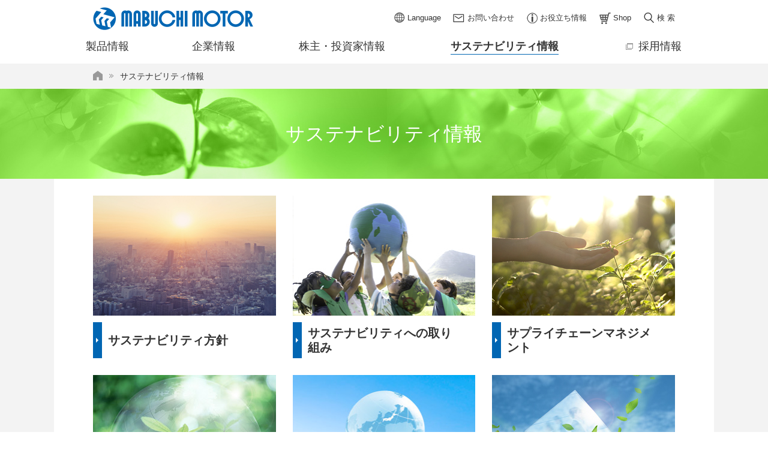

--- FILE ---
content_type: text/html
request_url: https://www.mabuchi-motor.co.jp/csr/
body_size: 23184
content:
<!DOCTYPE HTML>
<html lang="ja"><!-- InstanceBegin template="/Templates/csr.dwt" codeOutsideHTMLIsLocked="false" -->
<head prefix="og: http://ogp.me/ns# fb: http://ogp.me/ns/fb# article: http://ogp.me/ns/article#">
<meta charset="utf-8">
<meta http-equiv="X-UA-Compatible" content="IE=edge">
<!-- InstanceBeginEditable name="doctitle" -->
<title>サステナビリティ情報｜マブチモーター株式会社</title>
<meta name="description" content="サステナビリティ情報をご覧いただけます。マブチモーターオフィシャルサイト。小型直流モーター世界No.1ブランドとして、人々や社会の「夢」を実現する製品づくりを支えます。">
<meta name="keywords" content="CSR,環境活動情報,マブチモーター,モータ">
<!-- InstanceEndEditable -->
<meta name="viewport" content="width=device-width,initial-scale=1">
<meta name="format-detection" content="telephone=no">
<!-- InstanceBeginEditable name="ogp" -->
<meta property="og:type" content="article">
<meta property="og:title" content="サステナビリティ情報">
<meta property="og:description" content="サステナビリティ情報をご覧いただけます。マブチモーターオフィシャルサイト。小型直流モーター世界No.1ブランドとして、人々や社会の「夢」を実現する製品づくりを支えます。">
<meta property="og:url" content="https://www.mabuchi-motor.co.jp/csr/">
<meta property="og:image" content="https://www.mabuchi-motor.co.jp/common/img/og.png">
<meta property="og:site_name" content="マブチモーター株式会社">
<meta property="og:locale" content="ja_JP">
<link rel="canonical" href="https://www.mabuchi-motor.co.jp/csr/">
<!-- InstanceEndEditable -->
<link rel="shortcut icon" href="/favicon.ico">
<link rel="stylesheet" href="/common/css/base.css">
<link rel="stylesheet" href="/common/css/contents.css">
<link rel="stylesheet" href="/common/css/jquery.jscrollpane.css">
<!-- InstanceBeginEditable name="addCSS" -->
<link rel="stylesheet" href="/csr/css/csr.css">
<!-- InstanceEndEditable -->
<script src="/common/js/jquery.js"></script>
<script src="/common/js/common.js"></script>
<script src="/common/js/jquery.jscrollpane.min.js"></script>
<!-- InstanceBeginEditable name="addJS" -->
<!-- InstanceEndEditable -->
<!-- InstanceBeginEditable name="addFile" -->
<!-- InstanceEndEditable -->

<!-- InstanceParam name="aside3rd" type="text" value="" -->
<!-- InstanceParam name="aside4th" type="text" value="" -->


<!-- InstanceParam name="noNavi" type="boolean" value="true" -->
<script src="/common/js/analytics.js"></script>
</head>
<body id="csr">
<!-- InstanceBeginEditable name="addBodyTop" --> <!-- InstanceEndEditable -->
<div class="voiceGuide">
	<p>ページ内を移動するためのリンクです</p>
	<ul>
		<li><a href="#header">サイト内共通メニューに移動します</a></li>
		<li><a href="#main">ページ本文に移動します</a></li>
		<li><a href="#footer">フッター情報に移動します</a></li>
	</ul>
</div>
<header id="header">
	<div class="inner">
		<h1 id="companyLogo"><a href="/"><img src="/common/img/header_logo01.png" width="270" height="38" alt="MABUCHI MOTOR"></a></h1>
		<div id="functionLink">
			<ul>
				<li class="language"><a href="javascript:void(0);">Language</a>
					<div class="languageList">
						<ul>
							<li class="ja current"><a href="/">日本語</a></li>
							<li class="en"><a href="https://www.mabuchi-motor.com/" target="_blank">English</a></li>
							<li class="ch"><a href="https://www.mabuchimotor.cn/" target="_blank">中文</a></li>
						</ul>
					</div>
				</li>
				<li class="inquiry"><a href="/contact/">お問い合わせ</a></li>
				<li class="solution"><a href="https://solution.mabuchi-motor.com/" target="_blank">お役立ち情報</a></li>
				<li class="ecshop"><a href="https://mabuchi-motor.shop/" target="_blank">Shop</a></li>
				<li class="search"><a href="javascript:void(0);">検 索</a></li>
				<li class="menu"><a href="javascript:void(0);">メニュー</a></li>
			</ul>
		</div>
	<!--inner--></div>
	<div id="searchArea">
		<div class="inner">
			<form name="search_form" action="https://search.mabuchi-motor.co.jp/" method="GET" onsubmit="return mysearch(this);">
				<input type="text" name="kw" value="" class="iSearchAssist searchText" placeholder="検索したいキーワードを入力してください">
				<input type="hidden" name="ie" value="u">
				<input type="hidden" name="la" value="ja">
				<input type="submit" value="検索" class="searchButton">
			</form>
		</div>
	</div>
	<nav id="globalNavi">
		<ul>
			<li id="productNavi" class="hasChild"><a href="/product/"><span>製品情報</span></a></li>
			<li id="companyNavi" class="hasChild"><a href="/company/"><span>企業情報</span></a></li>
			<li id="investorNavi" class="hasChild"><a href="/investor/"><span>株主・投資家情報</span></a></li>
			<li id="csrNavi" class="current hasChild"><a href="/csr/"><span>サステナビリティ情報</span></a></li>
			<li id="recruitNavi"><a href="https://www.mabuchi-motor-recruit.com/" target="_blank"><span>採用情報</span></a></li>
		</ul>
		<div class="childList">
			<div class="inner product">
				<div class="categoryBlock">
					<div class="categoryTopLink">
						<p class="title">製品情報</p>
						<ul class="iconLink01">
							<li><a href="/product/">製品情報トップ</a></li>
						</ul>
					</div>
					<ul class="categoryLowerList iconLink01">
						<li><figure><a href="https://product.mabuchi-motor.co.jp/" target="_blank"><img src="/common/img/header_ph01.jpg" alt=""></a></figure><a href="https://product.mabuchi-motor.co.jp/" target="_blank">ブラシ付モータ/製品検索</a><span>ブラシ付モータの製品情報はこちら</span></li>
						<li><figure><a href="https://solution.mabuchi-motor.com/products/" target="_blank"><img src="/common/img/header_ph02.jpg" alt=""></a></figure><a href="https://solution.mabuchi-motor.com/products/" target="_blank">ブラシレスモータのご紹介</a><span>ブラシレスモータの製品ラインナップはこちら</span></li>
						<li><a href="https://solution.mabuchi-motor.com/" target="_blank">お役立ち情報サイト</a></li>
						<li><a href="/product/case/">製品使用例</a></li>
						<li><a href="/product/knowledge/">技術ガイド</a></li>
						<li><a href="/product/download/">カタログ・取扱説明書 ダウンロード</a></li>
						<li><a href="/product/group/">マブチグループ製品のご紹介</a></li>
						<li><a href="/product/Mabuchi_Pro_Series/">MABUCHI PRO SERIESのご紹介</a></li>
						<li><a href="/product/faq/">製品に関するよくあるご質問</a></li>
						<li><a href="https://mabuchi-motor.shop/" target="_blank">マブチモーターオンラインショップ</a></li>
					</ul>
				</div>
			</div>
			<div class="inner company">
				<div class="categoryBlock">
					<div class="categoryTopLink">
						<p class="title">企業情報</p>
						<ul class="iconLink01">
							<li><a href="/company/">企業情報トップ</a></li>
						</ul>
					</div>
					<ul class="categoryLowerList iconLink01">
						<li><a href="/company/message.html">トップメッセージ</a></li>
						<li><a href="/company/philosophy.html">経営理念</a></li>
						<li><a href="/company/activities.html">事業活動</a></li>
						<li><a href="/company/profile.html">会社概要</a></li>
						<li><a href="/company/history.html">沿革</a></li>
						<li><a href="/company/organization.html">組織図</a></li>
						<li><a href="/company/access/">本社・技術研究所へのアクセス</a></li>
						<li><a href="/company/network/">主な拠点</a></li>
						<li><a href="/company/movie.html">動画ギャラリー</a></li>
						<li><a href="https://solution.mabuchi-motor.com/exhibition" target="_blank">展示会出展情報</a></li>
					</ul>
				</div>
			</div>
			<div class="inner investor">
				<div class="categoryBlock">
					<div class="categoryTopLink">
						<p class="title">株主・投資家情報</p>
						<ul class="iconLink01">
							<li><a href="/investor/">株主・投資家情報トップ</a></li>
						</ul>
					</div>
					<ul class="categoryLowerList iconLink01">
						<li><a href="/investor/management/">経営方針</a></li>
						<li><a href="/investor/corporate-governance/">コーポレートガバナンス</a></li>
						<li><a href="/investor/conversation/">株主・投資家との対話</a></li>
						<li><a href="/investor/financial/">業績・財務情報</a></li>
						<li><a href="/investor/stock/">株主・株式情報</a></li>
						<li><a href="/investor/library/">IR資料室</a></li>
						<li><a href="/investor/event/">IRイベント</a></li>
						<li><a href="/investor/individual/">個人投資家の皆様へ</a></li>
						<li><a href="/investor/faq/">投資家情報に関するよくあるご質問</a></li>
						<li><a href="/investor/contact/">IRお問い合わせ</a></li>
						<li><a href="/investor/disclosure/">ディスクロージャー・ポリシー</a></li>
						<li><a href="/investor/disclaimer/">免責事項</a></li>
						<li><a href="/investor/use/">IRサイトの使い方</a></li>
						<li><a href="/investor/koukoku/">電子公告</a></li>
						<li><a href="/investor/news/">IRニュース</a></li>
						<li><a href="/investor/sitemap/">IRサイトマップ</a></li>
					</ul>
				</div>
			</div>
			<div class="inner csr">
				<div class="categoryBlock">
					<div class="categoryTopLink">
						<p class="title">サステナビリティ情報</p>
						<ul class="iconLink01">
							<li><a href="/csr/">サステナビリティ情報トップ</a></li>
						</ul>
					</div>
					<ul class="categoryLowerList iconLink01">
						<li><a href="/csr/sustainability/">サステナビリティ方針</a></li>
						<li><a href="/csr/activities/">サステナビリティへの取り組み</a></li>
						<li><a href="/csr/supplychain/">サプライチェーンマネジメント</a></li>
						<li><a href="/csr/environment/">環境への取り組み</a></li>
						<li><a href="/csr/social/">社会への取り組み</a></li>
						<li><a href="/csr/governance/">ガバナンス</a></li>
						<li><a href="/csr/digitalization/">DXへの取り組み</a></li>
						<li><a href="/csr/data/">ESGデータ・対照表</a></li>
						<li><a href="/investor/library/integrated.html" target="_blank">統合報告書</a></li>
						<li><a href="/csr/evaluation/">外部評価・イニシアティブ</a></li>
					</ul>
				</div>
			</div>
		</div>
	</nav>
<!--header--></header>
<div id="container" class="noNavi">
	<!-- InstanceBeginEditable name="topicPathArea" -->
	<div id="topicPathArea">
		<ul class="topicPathList">
			<li class="home" itemscope itemtype="http://data-vocabulary.org/Breadcrumb"><a href="/" itemprop="url"><span itemprop="title">HOME</span></a></li>
			<li class="current" itemscope itemtype="http://data-vocabulary.org/Breadcrumb"><a href="/csr/" itemprop="url"><span itemprop="title">サステナビリティ情報</span></a></li>
		</ul>
		<!--topicPathArea--></div>
	<!-- InstanceEndEditable -->
	<main id="main">
		
			<div id="contents">
				<!-- InstanceBeginEditable name="contents" -->
			<h1 class="imgHeading01">サステナビリティ情報</h1>


			<section class="threeColumn equalHeight spVertical indexType">
				<div class="column indexBlock01">
					<div class="figureBox"> <a href="/csr/sustainability/">
						<figure class="img"><img src="/csr/img/index_im09.jpg" alt=""></figure>
						<div class="blockTitle">
							<h2 class="heading equalChildHead"><span>サステナビリティ方針</span></h2>
						</div>
						</a> </div>
				</div>
				<div class="column indexBlock01">
					<div class="figureBox"> <a href="/csr/activities/">
						<figure class="img"><img src="/csr/img/index_im10.jpg" alt=""></figure>
						<div class="blockTitle">
							<h2 class="heading equalChildHead"><span>サステナビリティへの取り組み</span></h2>
						</div>
						</a> </div>
				</div>
				<div class="column indexBlock01">
					<div class="figureBox"> <a href="/csr/supplychain/">
						<figure class="img"><img src="/csr/img/index_im11.jpg" alt=""></figure>
						<div class="blockTitle">
							<h2 class="heading equalChildHead"><span>サプライチェーンマネジメント</span></h2>
						</div>
						</a> </div>
				</div>
			</section>
			<section class="threeColumn equalHeight spVertical indexType">
				<div class="column indexBlock01">
					<div class="figureBox"> <a href="/csr/environment/">
						<figure class="img"><img src="/csr/img/index_im03.jpg" alt=""></figure>
						<div class="blockTitle">
							<h2 class="heading equalChildHead"><span>環境への取り組み</span></h2>
						</div>
						</a> </div>
					<div class="lower">
						<ul class="iconLink01 twoColType">
							<li><a href="/csr/environment/group.html">マブチグループ環境方針</a></li>
							<li><a href="/csr/environment/organization.html">環境マネジメントシステム</a></li>
							<li><a href="/csr/environment/audit.html">環境監査、環境教育</a></li>
							<li><a href="/csr/environment/climate.html ">気候変動への取り組み</a></li>
							<li><a href="/csr/environment/required.html">製品を通じた環境への貢献</a></li>
							<li><a href="/csr/environment/production.html">生産工程での環境配慮</a></li>
							<li><a href="/csr/environment/resources.html">資源の効率的活用</a></li>
							<li><a href="/csr/environment/communication.html ">環境コミュニケーション</a></li>
						</ul>
					</div>
				</div>
				<div class="column indexBlock01">
					<div class="figureBox"> <a href="/csr/social/">
						<figure class="img"><img src="/csr/img/index_im05.jpg" alt=""></figure>
						<div class="blockTitle">
							<h2 class="heading equalChildHead"><span>社会への取り組み</span></h2>
						</div>
						</a> </div>
					<div class="lower">
						<ul class="iconLink01 twoColType">
							<li><a href="/csr/social/humancapital.html">人的資本の考え方</a></li>
							<li><a href="/csr/social/global.html ">グローバルに活躍する人材の育成</a></li>
							<li><a href="/csr/social/diversity.html">多様な人材を活かす組織づくり</a></li>
							<li><a href="/csr/social/safetyandhealth.html">安全衛生・健康経営</a></li>
							<li><a href="/csr/social/respect.html">人権尊重</a></li>
							<li><a href="/csr/social/support.html ">社会貢献・教育支援活動</a></li>
						</ul>
					</div>
				</div>
				<div class="column indexBlock01">
					<div class="figureBox"> <a href="/csr/governance/">
						<figure class="img"><img src="/csr/img/index_im01.jpg" alt=""></figure>
						<div class="blockTitle">
							<h2 class="heading equalChildHead"><span>ガバナンス</span></h2>
						</div>
						</a> </div>
					<div class="lower">
						<ul class="iconLink01 twoColType">
							<li><a href="/investor/corporate-governance/" target="_blank">コーポレートガバナンス</a></li>
							<li><a href="/investor/corporate-governance/governance.html#anc03"  target="_blank">経営監視体制</a></li>
							<li><a href="/csr/governance/riskmanagement.html">リスクマネジメント</a></li>
							<li><a href="/csr/governance/compliance.html">コンプライアンスの徹底</a></li>
						</ul>
					</div>
				</div>
			</section>
			<section class="threeColumn equalHeight spVertical indexType">


				<div class="column indexBlock01">
					<div class="figureBox"><a href="/csr/digitalization/">
						<figure class="img"><img src="/csr/img/index_im13.jpg" alt=""></figure>
						<div class="blockTitle">
							<h2 class="heading equalChildHead"><span>DXへの取り組み</span></h2>
						</a></div>
					</div>
				</div>

				<div class="column indexBlock01">
					<div class="figureBox"><a href="/csr/data/">
						<figure class="img"><img src="/csr/img/index_im02.jpg" alt=""></figure>
						<div class="blockTitle">
							<h2 class="heading equalChildHead"><span>ESGデータ・対照表</span></h2>
						</a></div>
					</div>
				</div>
				<div class="column indexBlock01">
					<div class="figureBox">
						<figure class="img"><img src="/csr/img/index_im12.jpg" alt=""></figure>
						<div class="blockTitle">
							<h2 class="heading equalChildHead"><span>統合報告書</span></h2>
						</div>
					</div>
					<div class="lower">
						<ul class="iconLink01 oneColType">
							<li><a href="/investor/library/integrated.html" target="_blank">『統合報告書』はコチラ</a></li>
							<li><a href="/csr/report/">過去の『社会・環境報告書』を見る</a></li>
						</ul>
					</div>
				</div>
			</section>
			<section class="threeColumn equalHeight spVertical indexType">
				<div class="column indexBlock01">
					<div class="figureBox"><a href="/csr/evaluation/">
						<figure class="img"><img src="/csr/img/index_im14.jpg" alt=""></figure>
						<div class="blockTitle">
							<h2 class="heading equalChildHead"><span>外部評価・イニシアティブ</span></h2>
						</a></div>
					</div>
				</div>
			</section>
			<!-- InstanceEndEditable -->
			<!--contents--></div>
			
		
	<!--main--></main>
<!--container--></div>
<footer id="footer">
	<div id="footerSiteMap">
		<div class="column">
			<dl>
				<dt><a href="/product/">製品情報</a></dt>
				<dd><a href="https://product.mabuchi-motor.co.jp/" target="_blank">ブラシ付モータ/製品検索</a></dd>
				<dd><a href="https://solution.mabuchi-motor.com/products" target="_blank">ブラシレスモータのご紹介</a></dd>
				<dd><a href="/product/faq/">製品に関するよくあるご質問</a></dd>
				<dd><a href="/product/case/">製品使用例</a></dd>
				<dd><a href="/product/knowledge/">技術ガイド</a></dd>
				<dd><a href="/product/download/">カタログ・取扱説明書ダウンロード</a></dd>
				<dd><a href="/product/group/">マブチグループ製品のご紹介</a></dd>
				<dd><a href="/product/Mabuchi_Pro_Series/">MABUCHI PRO SERIESのご紹介</a></dd>
			</dl>
			<p class="categoryLink motorize"><a href="https://mabuchi-motor.shop/" target="_blank">マブチモーターオンラインショップ</a></p>
			<p class="categoryLink motorize"><a href="https://solution.mabuchi-motor.com/" target="_blank">お役立ち情報サイト</a></p>
		</div>
		<div class="column">
			<dl>
				<dt><a href="/company/">企業情報</a></dt>
				<dd><a href="/company/message.html">トップメッセージ</a></dd>
				<dd><a href="/company/philosophy.html">経営理念</a></dd>
				<dd><a href="/company/activities.html">事業活動</a></dd>
				<dd><a href="/company/profile.html">会社概要</a></dd>
				<dd><a href="/company/history.html">沿革</a></dd>
				<dd><a href="/company/organization.html">組織図</a></dd>
				<dd><a href="/company/access/">本社・技術研究所へのアクセス</a></dd>
				<dd><a href="/company/network/">主な拠点</a></dd>
				<dd><a href="/company/movie.html">動画ギャラリー</a></dd>
				<dd><a href="https://solution.mabuchi-motor.com/exhibition" target="_blank">展示会出展情報</a></dd>
			</dl>
			<p class="categoryLink recruit"><a href="https://features.mabuchi-motor.com/" target="_blank">特設サイト一覧</a></p>
		</div>
		<div class="column">
			<dl>
				<dt><a href="/investor/">株主・投資家情報</a></dt>
				<dd><a href="/investor/management/">経営方針</a></dd>
				<dd><a href="/investor/corporate-governance/">コーポレートガバナンス</a></dd>
				<dd><a href="/investor/conversation/">株主・投資家との対話</a></dd>
				<dd><a href="/investor/financial/">業績・財務情報</a></dd>
				<dd><a href="/investor/stock/">株主・株式情報</a></dd>
				<dd><a href="/investor/library/">IR資料室</a></dd>
				<dd><a href="/investor/event/">IRイベント</a></dd>
				<dd><a href="/investor/individual/">個人投資家の皆様へ</a></dd>
				<dd><a href="/investor/faq/">投資家情報に関するよくあるご質問</a></dd>
				<dd><a href="/investor/contact/">IRお問い合わせ</a></dd>
				<dd><a href="/investor/disclosure/">ディスクロージャー・ポリシー</a></dd>
				<dd><a href="/investor/disclaimer/">免責事項</a></dd>
				<dd><a href="/investor/use/">IRサイトの使い方</a></dd>
				<dd><a href="/investor/koukoku/">電子公告</a></dd>
				<dd><a href="/investor/news/">IRニュース</a></dd>
				<dd><a href="/investor/sitemap/">IRサイトマップ</a></dd>
			</dl>
		</div>
		<div class="column">
			<dl>
				<dt><a href="/csr/">サステナビリティ情報</a></dt>
				<dd><a href="/csr/sustainability/">サステナビリティ方針</a></dd>
				<dd><a href="/csr/activities/">サステナビリティへの取り組み</a></dd>
				<dd><a href="/csr/supplychain/">サプライチェーンマネジメント</a></dd>
				<dd><a href="/csr/environment/">環境への取り組み</a></dd>
				<dd><a href="/csr/social/">社会への取り組み</a></dd>
				<dd><a href="/csr/governance/">ガバナンス</a></dd>
				<dd><a href="/csr/digitalization/">DXへの取り組み</a></dd>
				<dd><a href="/csr/data/">ESGデータ・対照表</a></dd>
				<dd><a href="/investor/library/integrated.html" target="_blank">統合報告書</a></dd>
				<dd><a href="/csr/evaluation/">外部評価・イニシアティブ</a></dd>
			</dl>
			<p class="categoryLink recruit"><a href="https://www.mabuchi-motor-recruit.com/" target="_blank">採用情報</a></p>
			<p class="categoryLink motorize"><a href="/motorize/" target="_blank">マブチのKidsサイト<br>「Let's Motorize!」</a></p>
			<p class="categoryLink news"><a href="/news/">ニュースリリース</a></p>
		</div>
	</div>
	<div id="pageTop"><a href="#header">ページ上部へ</a></div>
	<div id="copyBlock">
		<ul class="textLink">
			<li><a href="/term/">ご利用条件</a></li>
			<li><a href="/security/">情報セキュリティポリシー</a></li>
			<li><a href="/privacy/">プライバシーポリシー</a></li>
			<li><a href="/security/social-media-policy.html">SNS利用規約</a></li>
			<li><a href="/sitemap/">サイトマップ</a></li>
			<li class="spElement"><a href="/product/faq/">よくあるご質問</a></li>
			<li class="spElement"><a href="/contact/">お問い合わせ</a></li>
			<li class="spElement"><a href="/motorize/">マブチのKidsサイト<br>「Let's Motorize!」</a></li>
		</ul>
<footer>
  <a href="https://twitter.com/MabuchiMotor_JP" target="_blank" rel="noopener noreferrer">
    <img src="/img/x_logo.png" alt="公式X" width="14" style="vertical-align: middle; border: none;">&nbsp;公式Xアカウント</a>
</footer>
		<small id="copy">Copyright &copy; MABUCHI MOTOR CO., LTD. All rights reserved.</small>
	</div>
<!--footer--></footer>
<!-- InstanceBeginEditable name="addBodyBottom" --> <!-- InstanceEndEditable -->
<script type="text/javascript" src="https://cache.dga.jp/s/mabuchi/search_tool_n3.js"></script>
</body>
<!-- InstanceEnd --></html>

--- FILE ---
content_type: text/css
request_url: https://www.mabuchi-motor.co.jp/common/css/base.css
body_size: 37269
content:
@charset "utf-8";
/*=================================
base
- reset
- base
- utility
- reader
layout
- header
- globalNavi
- topicPath
- main
- contents
- aside
- footer
- pageTop
@media only screen and (max-width: 720px)
@media print
clearfix
================================ */

/* reset
-------------------------------- */
html,body,div,span,object,iframe,h1,h2,h3,h4,h5,h6,p,blockquote,pre,abbr,address,cite,code,del,dfn,em,img,ins,kbd,q,samp,small,strong,sub,sup,var,b,i,dl,dt,dd,ol,ul,li,fieldset,form,label,legend,table,caption,tbody,tfoot,thead,tr,th,td,article,aside,canvas,details,figcaption,figure,footer,header,hgroup,menu,nav,section,summary,time,mark,audio,video{margin:0;padding:0;border:0;outline:0;font-size:100%;vertical-align:baseline;background:transparent}
body{line-height:1}
article,aside,details,figcaption,figure,footer,header,hgroup,menu,nav,section{display:block}
nav ul{list-style:none}
blockquote,q{quotes:none}
blockquote:before,blockquote:after,q:before,q:after{content:none}
a{margin:0;padding:0;font-size:100%;vertical-align:baseline;background:transparent}
ins{background-color:#ff9;color:#000;text-decoration:none}
mark{background-color:#ff9;color:#000;font-style:italic;font-weight:bold}
del{text-decoration:line-through}
abbr[title],dfn[title]{border-bottom:1px dotted;cursor:help}
table{border-collapse:collapse;border-spacing:0}
hr{display:block;height:1px;border:0;border-top:1px solid #ccc;margin:1em 0;padding:0}
input,select{vertical-align:middle}

/* custom
-------------------------------- */
main { display: block; margin: 0; padding: 0; border: 0; outline: 0; font-size: 100%; vertical-align: baseline; background: transparent; }
h1, h2, h3, h4, h5, h6, small { font-weight: normal; }
ul, ol { list-style: none; }
strong { font-weight: bold; }
em { font-style: normal; }
address { font-style: normal; }
hr, legend { display: none; }
time { display: block; }
sub, sup{ position: relative; font-size: 10px; font-size: 1rem; line-height: 1; }
sup { top: -0.5em; }
sub { bottom: -0.25em; }
img { vertical-align: bottom; }

/* base
-------------------------------- */
html {
	font-size: 62.5%; /* 10px = 1rem */
	-webkit-text-size-adjust: 100%;
	-ms-text-size-adjust: 100%;
	-webkit-box-sizing: border-box;
	-moz-box-sizing: border-box;
	box-sizing: border-box;
}
*,*:before,*:after {
	-webkit-box-sizing: inherit;
	-moz-box-sizing: inherit;
  box-sizing: inherit;
}
body {
	font-size: 14px;
	font-size: 1.4rem;
	font-family: "ヒラギノ角ゴ Pro W3","Hiragino Kaku Gothic Pro","HiraKakuPro-W3","メイリオ",Meiryo,"ＭＳ Ｐゴシック","MS PGothic",sans-serif;
	line-height: 1.6;
	color: #333333;
}
input, select, textarea{
	font-family: "ヒラギノ角ゴ Pro W3","Hiragino Kaku Gothic Pro","HiraKakuPro-W3","メイリオ",Meiryo,"ＭＳ Ｐゴシック","MS PGothic",sans-serif;
	-webkit-appearance: none;
	border-radius: 0;
}
a:link {
	color: #0077cc;
	text-decoration: none;
	outline: none;
	transition-property: background-color, color;
	transition-duration: 0.2s;
}
a:link img {
	transition-property: opacity;
	transition-duration: 0.2s;
}
a:visited {
	color: #663399;
	text-decoration: none;
}
a:hover {
	color: #6699cc;
	text-decoration: underline;
}
a:hover img {
	-ms-filter: "alpha(opacity=80)";
	filter: alpha(opacity=80);
	opacity: 0.8;
}
a:active {
	color: #6699cc;
}
.outlineText {
	display: none;
}


/* utility
-------------------------------- */
.w001per{width:1%!important;}.w002per{width:2%!important;}.w003per{width:3%!important;}.w004per{width:4%!important;}.w005per{width:5%!important;}.w006per{width:6%!important;}.w007per{width:7%!important;}.w008per{width:8%!important;}.w009per{width:9%!important;}.w010per{width:10%!important;}.w011per{width:11%!important;}.w012per{width:12%!important;}.w013per{width:13%!important;}.w014per{width:14%!important;}.w015per{width:15%!important;}.w016per{width:16%!important;}.w017per{width:17%!important;}.w018per{width:18%!important;}.w019per{width:19%!important;}.w020per{width:20%!important;}.w021per{width:21%!important;}.w022per{width:22%!important;}.w023per{width:23%!important;}.w024per{width:24%!important;}.w025per{width:25%!important;}.w026per{width:26%!important;}.w027per{width:27%!important;}.w028per{width:28%!important;}.w029per{width:29%!important;}.w030per{width:30%!important;}.w031per{width:31%!important;}.w032per{width:32%!important;}.w033per{width:33%!important;}.w034per{width:34%!important;}.w035per{width:35%!important;}.w036per{width:36%!important;}.w037per{width:37%!important;}.w038per{width:38%!important;}.w039per{width:39%!important;}.w040per{width:40%!important;}.w041per{width:41%!important;}.w042per{width:42%!important;}.w043per{width:43%!important;}.w044per{width:44%!important;}.w045per{width:45%!important;}.w046per{width:46%!important;}.w047per{width:47%!important;}.w048per{width:48%!important;}.w049per{width:49%!important;}.w050per{width:50%!important;}.w051per{width:51%!important;}.w052per{width:52%!important;}.w053per{width:53%!important;}.w054per{width:54%!important;}.w055per{width:55%!important;}.w056per{width:56%!important;}.w057per{width:57%!important;}.w058per{width:58%!important;}.w059per{width:59%!important;}.w060per{width:60%!important;}.w061per{width:61%!important;}.w062per{width:62%!important;}.w063per{width:63%!important;}.w064per{width:64%!important;}.w065per{width:65%!important;}.w066per{width:66%!important;}.w067per{width:67%!important;}.w068per{width:68%!important;}.w069per{width:69%!important;}.w070per{width:70%!important;}.w071per{width:71%!important;}.w072per{width:72%!important;}.w073per{width:73%!important;}.w074per{width:74%!important;}.w075per{width:75%!important;}.w076per{width:76%!important;}.w077per{width:77%!important;}.w078per{width:78%!important;}.w079per{width:79%!important;}.w080per{width:80%!important;}.w081per{width:81%!important;}.w082per{width:82%!important;}.w083per{width:83%!important;}.w084per{width:84%!important;}.w085per{width:85%!important;}.w086per{width:86%!important;}.w087per{width:87%!important;}.w088per{width:88%!important;}.w089per{width:89%!important;}.w090per{width:90%!important;}.w091per{width:91%!important;}.w092per{width:92%!important;}.w093per{width:93%!important;}.w094per{width:94%!important;}.w095per{width:95%!important;}.w096per{width:96%!important;}.w097per{width:97%!important;}.w098per{width:98%!important;}.w099per{width:99%!important;}.wFull{width:100%!important;}.wAuto{width:auto!important;}.aL{text-align:left!important;}.aC{text-align:center!important;}.aR{text-align:right!important;}.vT{vertical-align:top!important;}.vM{vertical-align:middle!important;}.vB{vertical-align:bottom!important;}.mt_00{margin-top:0!important;}.mt_SS{margin-top:0.5em!important;}.mt_S{margin-top:1em!important;}.mt_M{margin-top:1.5em!important;}.mt_L{margin-top:2em!important;}.mt_LL{margin-top:3em!important;}.mAuto{margin-right:auto;margin-left:auto;}

.exSmallText { /* 2size Down */	font-size: 10px; font-size: 1rem;}
.smallText { /* 1size Down */	font-size: 12px; font-size: 1rem;}
.largeText { /* 1size Up */	font-size: 16px; font-size: 1rem;}
.exLargeText { /* 2size Up */	font-size: 18px; font-size: 1rem;}

.columnWidth02 { /* 2column */	width: 48.6%;}
.columnWidth03 { /* 3column */	width: 31.4%;}
.columnWidth04 { /* 4column */	width: 22.8%;}


/* reader
-------------------------------- */
.voiceGuide {position: absolute;left: 0;top: 0;display: block;width: 1px;height: 1px;margin: 0;padding: 0;overflow: hidden;}


/* header
-------------------------------- */
#header {
	position: fixed;
	top: 0;
	left: 0;
	width: 100%;
	background-color: #fff;
	border-bottom: solid 1px #f3f3f3;
	z-index: 100;
}
#header > .inner {
	position: relative;
	width: 1100px;
	margin: 0 auto;
	padding: 0 65px;
}
#header #companyLogo {
	float: left;
	padding-top: 12px;
}
#simple #header #companyLogo {
	padding: 12px 0;
}
#header #companyLogo a {
	color: #333;
}
#header #functionLink {
	float: right;
	padding-top: 18px;
}
#header #functionLink > ul > li {
	float: left;
	margin-left: 20px;
}
#header #functionLink > ul > li:first-child {
	margin-left: 0;
}
#header #functionLink > ul > .menu {
	display: none;
}
#header #functionLink > ul > li > a {
	display: inline-block;
	padding-left: 1.8em;
	font-size: 13px;
	font-size: 1.3rem;
	color: #333;
	text-decoration: none;
}
#header #functionLink > ul > .language > a {
	background: url(/common/img/header_ic01.png) no-repeat 0 50%;
}
#header #functionLink > ul > .inquiry > a {
	background: url(/common/img/header_ic02.png) no-repeat 0 50%;
}
#header #functionLink > ul > .search > a {
	background: url(/common/img/header_ic03.png) no-repeat 0 50%;
}
#header #functionLink > ul > .ecshop > a {
	background: url(/common/img/header_ic07.png) no-repeat 0 50%;
}
#header #functionLink > ul > .solution > a {
	background: url(/common/img/header_ic08.png) no-repeat 0 50%;
}
#header #functionLink > ul > .language {
	position: relative;
}
#header #functionLink > ul > .open a {
	color: #0077cc;
}
#header #functionLink > ul > li a:hover {
	-ms-filter: "alpha(opacity=80)";
	filter: alpha(opacity=80);
	opacity: 0.8;
}
#header #functionLink > ul > .language.open > a {
	background-image: url(/common/img/header_ic04.png);
}
#header #functionLink > ul > .search.open > a {
	background-image: url(/common/img/header_ic05.png);
}
#header #functionLink .languageList {
	display: none;
	position: relative;
	z-index: 15;
}
#header #functionLink .languageList:before {
	content: "";
	position: absolute;
	bottom: -8px;
	left: 50%;
	display: inline-block;
	width: 8px;
	height: 8px;
	border: 8px solid transparent;
	border-bottom: 8px solid #0166b4;
	margin-left: -8px;
}
#header #functionLink .languageList > ul {
	position: absolute;
	top: 100%;
	left: 50%;
	width: 150px;
	margin: 8px 0 0 -75px;
	padding: 10px;
	background-color: #0166b4;
	box-shadow:3px 3px 3px 0px rgba(0,0,0,0.1);
	-moz-box-shadow:3px 3px 3px 0px rgba(0,0,0,0.1);
	-webkit-box-shadow:3px 3px 3px 0px rgba(0,0,0,0.1);
}
#header #functionLink .languageList > ul > li {
	border-top: solid 1px #dddddd;
}
#header #functionLink .languageList > ul > li:first-child {
	border-top: none;
}
#header #functionLink .languageList > ul > li > a {
	display: block;
	padding: 0.3em;
	background-color: #fff;
	text-align: center;
}
#header #functionLink .languageList > ul > li.current > a {
	background-color: #eee;
	color: #9a9a9a;
	text-decoration: none;
}
#header #searchArea {
	display: none;
	margin-top: 10px;
	padding: 10px 0;
	background-color: #0166b4;
}
#header #searchArea > .inner {
	position: relative;
	width: 970px;
	margin: 0 auto;
	padding: 10px 0 10px 20px;
	background-color: #3485c3;
}
#header #searchArea > .inner:before {
	content: "";
	position: absolute;
	top: -26px;
	left: 98%;
	display: inline-block;
	width: 8px;
	height: 8px;
	border: 8px solid transparent;
	border-bottom: 8px solid #0166b4;
	margin-left: -8px;
}
#header #searchArea .searchText {
	width: 880px;
	background: none;
	border: none;
	color: #fff;
	font-size: 15px;
	font-size: 1.5rem;
}
#header #searchArea .searchText:placeholder-shown {color: #fff;}
#header #searchArea .searchText::-webkit-input-placeholder {color: #fff;}
#header #searchArea .searchText:-moz-placeholder {color: #fff; opacity: 1;}
#header #searchArea .searchText::-moz-placeholder {color: #fff; opacity: 1;}
#header #searchArea .searchText:-ms-input-placeholder {color: #fff;}

#header #searchArea .searchButton {
	width: 60px;
	height: 20px;
	padding: 0;
	background: url(/common/img/header_ic06.png) no-repeat 50% 50%;
	border: none;
	font-size: 0;
	cursor: pointer;
}

#header #globalNavi {
	position: relative;
	z-index: 10;
}
#header #globalNavi > ul {
	display: table;
	width: 1100px;
	margin: 0 auto;
}
#header #globalNavi > ul > li {
	position: relative;
	display: table-cell;
}
#header #globalNavi > ul > li.showChild:before {
	content: "";
	position: absolute;
	bottom: -15px;
	left: 50%;
	display: inline-block;
	width: 8px;
	height: 8px;
	border: 8px solid transparent;
	border-top: 8px solid #fff;
	margin-left: -8px;
}
#header #globalNavi > ul > li > a {
	position: relative;
	display: block;
	padding: 15px 50px;
	font-size: 18px;
	font-size: 1.8rem;
	line-height: 1.4;
	text-align: center;
	vertical-align: middle;
	color: #333;
}
#header #globalNavi > ul > li > a > span {
	display: inline-block;
	border-bottom: solid 1px #fff;
}
#header #globalNavi > ul > li.current > a {
	font-weight: bold;
}
#header #globalNavi > ul > li.current > a > span,
#header #globalNavi > ul > li a:hover > span,
#header #globalNavi > ul > li.showChild > a > span {
	border-bottom: solid 1px #0166b3;
}
#header #globalNavi > ul > li > a[target="_blank"] span:before {
	content: "";
	display: inline-block;
	width: 20px;
	height: 20px;
	margin-right: 5px;
	background: url(/common/img/blank01.gif) no-repeat 0 0;
	border: none;
	vertical-align: middle;
}
#header #globalNavi > ul > li > a[target="_blank"]:hover span:before {
	opacity: 0.8;
}
#header .childList {
	height: 0;
	background-color: #eeeeee;
}
#header .childList > .inner {
	position: relative;
	display: none;
	width: 1100px;
	margin: 0 auto;
	padding: 25px 0 30px;
}
#header .childList .categoryTopLink .title {
	float: left;
	margin: 0 30px 0 0;
	font-weight: bold;
	font-size: 20px;
	font-size: 2rem;
}
#header .childList .categoryTopLink .iconLink01 {
	float: left;
	margin-top: 0.3em;
}
#header .childList .categoryTopLink .iconLink01 > li > a {
	font-size: 14px;
	font-size: 1.4rem;
	font-weight: normal;
	color: #333;
}
#header .childList .categoryLowerList {
	margin-top: 1em;
}
#header .childList .categoryLowerList > li {
	float: left;
	width: 33.3%;
}
#header .childList .categoryLowerList > li:nth-child(-n+3) {
	margin-top: 0;
}
#header .childList .categoryLowerList > li > a {
	font-size: 16px;
	font-size: 1.6rem;
	font-weight: bold;
	color: #0077cc;
}
#header .childList .categoryLowerList > li > a:before {
	top: 0.3em;
}
#header .childList .categoryLowerList > li > figure {
	padding-bottom: 0.5em;
}
#header .childList .categoryLowerList > li > figure a {
	padding-left: 0;
}
#header .childList .categoryLowerList > li > figure a:before,
#header .childList .categoryLowerList > li > figure a:after {
	display: none;
}
#header .childList .categoryLowerList > li > figure + a + span {
	display: block;
	margin-top: 0.3em;
	padding-left: 0;
}
#modalBgArea{ display: none; position:fixed; top:108px; left: 0; width:100%; height:100%;background:#000; opacity: 0.3; filter: alpha(opacity = 30); z-index:5;}


/* topicPathArea
-------------------------------- */
#topicPathArea {
	width: 1100px;
	margin: 0 auto;
	padding: 8px 65px 6px;
}
#topicPathArea .topicPathList li {
	float: left;
	padding: 0 10px 0 18px;
	background: url(/common/img/topicpath_ic02.png) no-repeat 0 0;
	line-height: 20px;
}
#topicPathArea .topicPathList li.home {
	padding-left: 0;
	background: none;
}
#topicPathArea .topicPathList li a {
	color: #333333;
}
#topicPathArea .topicPathList li a:hover {
	color: #6699cc;
}
#topicPathArea .topicPathList li.home a span {
	display: inline-block;
	width: 17px;
	background: url(/common/img/topicpath_ic01.png) no-repeat 0 0;
	overflow: hidden;
	white-space: nowrap;
	text-indent: 100%;
}
#topicPathArea .topicPathList li.current a {
	color: #333333;
	text-decoration: none;
	cursor: default;
}


/* container
-------------------------------- */
#container {
	overflow: hidden;
	padding: 109px 0 0;
	background-color: #f3f3f3;
}
#modal #container {
	padding: 0;
}

/* main
-------------------------------- */
#main {
	width: 1100px;
	margin: 0 auto;
	padding: 0 65px;
	background-color: #ffffff;
}
.noNavi #main,
#modal #main {
	padding: 0;
}
#modal #main {
	width: 700px;
	padding: 0;
}

/* contents
-------------------------------- */
#contents {
	float: right;
	width: 700px;
	margin: 0 auto;
	padding: 40px 0 60px;
	background-color: #fff;
}
.noNavi #contents {
	float: none;
	width: 1100px;
	margin: 0 auto;
	padding: 40px 65px 60px;
}
#modal #contents {
	float: none;
	width: 700px;
	margin: 0 auto;
	padding: 30px;
}
#contents > *:first-child,
#contents > section:first-child > *:first-child {
	margin-top: 0 !important;
}
#contents > .imgHeading01 {
	margin-top: -40px !important;
}


/* aside
-------------------------------- */
#aside {
	float: left;
	width: 220px;
	padding: 40px 0 60px;
}
#aside .categoryNavi dt a {
	display: block;
	padding: 15px;
	background-color: #0166b3;
	font-size: 2rem;
	color: #ffffff;
	line-height: 1.4;
	text-align: center;
	text-decoration: none;
}
#aside .categoryNavi dt a:hover {
	background-color: #468fc8;
}
#aside .categoryNavi dd {
	border-right: solid 1px #cccccc;
}
#aside .categoryNavi dd > ul > li > a {
	position: relative;
	display: block;
	padding: 12px 12px 12px 30px;
	font-size: 16px;
	font-size: 1.6rem;
	color: #555555;
	line-height: 1.4;
}
#aside .categoryNavi dd > ul > li.current > a {
	background-color: #e5eff7;
	font-weight: bold;
}
#aside .categoryNavi dd > ul li a[target="_blank"]:after {
	content: "";
	display: inline-block;
	width: 20px;
	height: 20px;
	margin-left: 5px;
	background: url(/common/img/blank01.gif) no-repeat 0 0;
	border: none;
	vertical-align: middle;
}
#aside .categoryNavi dd > ul > li > a:before {
	content: "";
	position: absolute;
	top: 1.1em;
	left: 15px;
	display: inline-block;
	width: 4px;
	height: 4px;
	border: 4px solid transparent;
	border-left: 4px solid #0166b3;
}
#aside .categoryNavi dd > ul > li > ul {
	padding-left: 10px;
	border-bottom: solid 1px #cccccc;
}
#aside .categoryNavi dd > ul > li > ul > li > a {
	position: relative;
	display: block;
	padding: 8px 12px 8px 25px;
	font-size: 14px;
	font-size: 1.4rem;
	color: #555555;
	line-height: 1.4;
}
#aside .categoryNavi dd > ul > li > ul > li > a:before {
	content: "－";
	position: absolute;
	top: 0.5em;
	left: 5px;
	display: inline-block;
	color: #0166b3;
}
#aside .categoryNavi dd > ul > li > ul > li.current > a {
	background-color: #f3f3f3;
	font-weight: bold;
}
#aside .bannerType {
	margin-top: 20px;
}
#aside .bannerType li {
	display: table;
	width: 100%;
	height: 100px;
	margin-top: 1px;
}
#aside .bannerType li:first-child {
	margin-top: 0;
}
#aside .bannerType li a {
	display: table-cell;
	width: 100%;
	height: 100px;
	padding: 20px;
	background-repeat: no-repeat;
	background-position: 0 0;
	font-weight: bold;
	font-size: 18px;
	font-size: 1.8rem;
	color: #010000;
	line-height: 1.4;
	vertical-align: middle;
	text-decoration: none;
	text-shadow: 1px 1px 0 rgba(0, 0, 0, 0.2);
}
#aside .bannerType li a:hover {
	opacity: 0.8;
}
#aside .bannerType .keyword a {
	background-image: url(/common/img/aside_bg01.jpg);
}
#aside .bannerType .life a {
	background-image: url(/common/img/aside_bg02.jpg);
}
#aside .bannerType .challenge a {
	background-image: url(/common/img/aside_bg03.jpg);
	color: #ffffff;
}
#aside .bannerType .investorData a {
	background-image: url(/common/img/aside_bg04.jpg);
	color: #ffffff;
}
#aside .bannerType .investorContact a {
	background-image: url(/common/img/aside_bg05.jpg);
}
#aside .bannerType .investorFaq a {
	background-image: url(/common/img/aside_bg06.jpg);
	color: #ffffff;
}


/* footer
-------------------------------- */
#footer {
	padding-bottom: 84px;
	border-top: solid 1px #cccccc;
}
#footer #footerSiteMap {
	width: 1100px;
	margin: 0 auto;
	padding: 40px 65px;
}
#footer #footerSiteMap > .column {
	float: left;
	width: 25%;
	padding-right: 20px;
}
#footer #footerSiteMap > .column > *:first-child {
	margin-top: 0 !important;
}
#footer #footerSiteMap > .column dt a,
#footer #footerSiteMap > .column .categoryLink a {
	font-weight: bold;
	font-size: 16px;
	font-size: 1.6rem;
	color: #333333;
}
#footer #footerSiteMap > .column dd {
	margin-top: 0.8em;
}
#footer #footerSiteMap > .column .categoryLink,
#footer #footerSiteMap > .column dt + dd {
	margin-top: 2em;
}
#footer #footerSiteMap > .column .categoryLink {
	margin-top: 3em;
}
#footer #footerSiteMap > .column dd a {
	color: #555555;
}
#footer #copyBlock {
	width: 970px;
	margin: 0 auto;
	padding: 2em 0;
	border-top: solid 1px #cccccc;
	text-align: center;
}
#simple  #copyBlock {
	border-top: none;
}
#footer #copyBlock .textLink {
	float: left;
}
#footer #copyBlock .textLink li {
	float: left;
	padding: 0 20px;
	border-left: solid 1px #cccccc;
}
#footer #copyBlock .textLink li:first-child {
	padding-left: 0;
	border: none;
}
#footer #copyBlock .textLink li a {
	color: #333333;
}
#footer #copyBlock #copy {
	float: right;
	font-size: 12px;
	font-size: 1.2rem;
}
#footer #footerSiteMap > .column dt a:hover,
#footer #footerSiteMap > .column dd a:hover,
#footer #footerSiteMap > .column .categoryLink a:hover,
#footer #copyBlock .textLink li a:hover {
	color: #0099cc;
}


/* pageTop
-------------------------------- */
#pageTop {
	display: none;
	position: fixed;
	right: 50%;
	bottom: 122px;
	margin-right: -650px;
	z-index: 10;
}
#pageTop a {
	position: relative;
	display: block;
	width: 80px;
	height: 80px;
	background-color: #fff;
	border: solid 1px #cccccc;
	overflow: hidden;
	text-indent: 100%;
	white-space: nowrap;
	border-radius: 50%;
}
#pageTop a:hover {
	background-color: #f6fbff;
	border: 1px solid #90bbfb;
}
#pageTop a:after {
	content: "";
	position: absolute;
	top: 50%;
	left: 50%;
	display: inline-block;
	width: 30px;
	height: 30px;
	margin: -7px 0 0 -15px;
	border-top: 1px solid #0166b3;
	border-right: 1px solid #0166b3;
	-webkit-transform: rotate(-45deg);
	transform: rotate(-45deg);
}


/* icon
-------------------------------- */
#footer #footerSiteMap > .column dt a[target="_blank"]:after,
#footer #footerSiteMap > .column dd a[target="_blank"]:after,
#footer #footerSiteMap > .column .categoryLink a[target="_blank"]:after {
	content: "";
	display: inline-block;
	width: 20px;
	height: 20px;
	margin-left: 5px;
	background: url(/common/img/blank01.gif) no-repeat 0 0;
	border: none;
	vertical-align: middle;
}


@media only screen and (max-width: 720px){
	
	/* base
	-------------------------------- */
	body {
		/*overflow: hidden;*/
		font-size: 1.2rem;
	}
	img {
		max-width: 100%;
		height: auto;
	}
	
	/* header
	-------------------------------- */
	#header {
		padding-bottom: 0;
		border-bottom: none;
	}
	#header > .inner {
		display: table;
		width: 100%;
		padding: 0;
		border-bottom: solid 2px #d8d8d8;
	}
	#header > .inner #companyLogo {
		float: none;
		display: table-cell;
		width: 50%;
		height: 38px;
		padding: 8px;
		vertical-align: middle;
		text-align: center;
	}
	#header > .inner #companyLogo img {
		width: auto;
		height: 23px;
	}
	#header #companyLogo .siteName {
		margin: 0;
		font-size: 1rem;
		color: #0166b3;
		line-height: 1.2;
		text-align: center;
	}
	#header #functionLink {
		float: none;
		display: table-cell;
		width: 52%;
		padding-top: 0;
		font-size: 0; 
	}
	#header #functionLink > ul {
		text-align: right;
	}
	#header #functionLink > ul > li {
		display: inline-block;
		float: none;
		width: 36px;
		height: 48px;
		margin: 0;
		border-left: solid 1px #d8d8d8;
		box-shadow: none;
	}
	#header #functionLink > ul > .inquiry {
		display: none;
	}
	#header #functionLink > ul > li > a {
		display: table-cell;
		min-width: 0;
		width: 36px;
		height: 48px;
		padding: 6px 0;
		border: none;
		font-size: 0.9rem;
		text-align: center;
		vertical-align: bottom;
		line-height: 1.4;
	}
	#header #functionLink > ul > .language {
		position: static;
	}
	#header #functionLink > ul > .language > a {
		background: url(/common/img/header_ic01_sp.png) no-repeat 50% 10px;
		background-size: 17px 17px;
	}
	#header #functionLink > ul > .search > a {
		background: url(/common/img/header_ic02_sp.png) no-repeat 50% 10px;
		background-size: 17px 17px;
	}
	#header #functionLink > ul > .menu {
		display: inline-block;
	}
	#header #functionLink > ul > .menu > a {
		background: url(/common/img/header_ic03_sp.png) no-repeat 50% 10px;
		background-size: 17px 17px;
	}
	#header #functionLink > ul > .language.open > a,
	#header #functionLink > ul > .search.open > a,
	#header #functionLink > ul > .menu.open > a {
		background: #dddddd url(/common/img/header_ic04_sp.png) no-repeat 50% 12px;
		background-size: 15px 15px;
		color: #333333;
	}
	#header #functionLink > ul > .ecshop > a {
		background: url(/common/img/header_ic07_sp.png) no-repeat 50% 10px;
		background-size: 17px 17px;
	}
	#header #functionLink > ul > .solution > a {
		background: url(/common/img/header_ic08_sp.png) no-repeat 50% 10px;
		background-size: 17px 17px;
	}
	#header #functionLink > ul > li > a br {
		display: inline;
	}
	#header #functionLink .languageList {
		position: absolute;
		top: 100%;
		left: 0;
		width: 100%;
	}
	#header #functionLink .languageList:before {
		display: none;
	}
	#header #functionLink .languageList > ul {
		position: static;
		display: table;
		width: 100%;
		margin: 0;
		box-shadow: none;
	}
	#header #functionLink .languageList > ul > li {
		display: table-cell;
		width: 33.3%;
		border: none;
		vertical-align: middle;
		text-align: center;
	}
	#header #functionLink .languageList > ul > li.en {
		border-right: solid 1px #d8d8d8;
		border-left: solid 1px #d8d8d8;
	}
	#header #functionLink .languageList > ul > li > a {
		padding: 0.8em 0.3em;
		font-size: 1.2rem;
	}
	#header #searchArea {
		margin-top: 0;
		padding: 0;
	}
	#header #searchArea > .inner {
		width: 100%;
		padding: 10px;
		background-color: #0166b3;
	}
	#header #searchArea > .inner:before {
		display: none;
	}
	#header #searchArea .searchText {
		float: left;
		width: 90%;
		height: 38px;
		padding: 5px;
		background-color: #fff;
		color: #908f8f;
		font-size: 1.2rem;
	}
	#header #searchArea .searchText:placeholder-shown {color: #908f8f;}
	#header #searchArea .searchText::-webkit-input-placeholder {color: #908f8f;}
	#header #searchArea .searchText:-moz-placeholder {color: #908f8f; opacity: 1;}
	#header #searchArea .searchText::-moz-placeholder {color: #908f8f; opacity: 1;}
	#header #searchArea .searchText:-ms-input-placeholder {color: #908f8f;}
	#header #searchArea .searchButton {
		float: left;
		width: 10%;
		height: 38px;
		padding: 5px;
		background: #fff url(/common/img/header_ic02_sp.png) no-repeat 50% 50%;
		background-size: 17px 17px;
	}
	
	/* globalNavi
	-------------------------------- */
	#header #globalNavi {
		display: none;
		overflow-y: scroll !important;
		-webkit-overflow-scrolling: touch;
	}
	#header #globalNavi > ul {
		display: none;
	}
	#header #globalNavi .childList > .textLink {
		display: block;
		width: 100%;
		padding: 15px 10px 0;
		border-top: solid 1px #1375bf;
	}
	#header #globalNavi .childList > .textLink > li {
		display: block;
		float: left;
		width: 50%;
		margin-top: 0.8em;
	}
	#header #globalNavi .childList > .textLink > li:nth-child(1),
	#header #globalNavi .childList > .textLink > li:nth-child(2) {
		margin-top: 0;
	}
	#header #globalNavi .childList > .textLink > li > a {
		position: relative;
		display: block;
		padding: 0 0 0 1em;
		color: #fff;
		font-size: 1.2rem;
		text-align: left;
	}
	#header #globalNavi .childList > .textLink > li > a:before {
		box-sizing: border-box;
		content: "";
		position: absolute;
		top: 0.4em;
		left: 0;
		display: inline-block;
		width: 4px;
		height: 4px;
		border: 4px solid transparent;
		border-left: 4px solid #fff;
	}
	#header #globalNavi > .childList,
	#header .childList > .inner {
		display: block;
		width: 100%;
		height: auto;
		background-color: #0166b3;
	}
	#header .childList *,
	#header .childList .categoryTopLink .iconLink01 > li > a,
	#header .childList .categoryLowerList > li > a {
		color: #fff;
		font-weight: normal;
	}
	#header .childList > .inner {
		padding: 0;
		border-top: solid 1px #1375bf;
	}
	#header .childList .title {
		position: relative;
		margin-top: 0;
		padding: 12px;
		font-weight: normal;
		font-size: 1.4rem;
	}
	#header .childList .title:before,
	#header .childList .title:after {
		content: "";
		height:2px;
		width:14px;
		display:block;
		background:#fff;
		position:absolute;
		top:50%;
		right: 5px;
		margin-top: -1px;
	}
	#header .childList .title:after{
		width: 2px;
		height: 14px;
		right: 11px;
		margin-top: -7px;
	}
	#header .childList .title.open:after {
		display: none;
	}
	#header .childList .recruit .title,
	#header .childList .news .title {
		padding: 0;
	}
	#header .childList .recruit .title:before,
	#header .childList .recruit .title:after,
	#header .childList .news .title:before,
	#header .childList .news .title:after {
		display: none;
	}
	#header .childList .recruit .title > a,
	#header .childList .news .title > a {
		display: block;
		padding: 10px;
	}
	#header .childList .recruit .title > a:before,
	#header .childList .news .title > a:before {
		content: "";
		height:8px;
		width:8px;
		margin-top: -4px;
		display:block;
		border:1px solid #fff;
		border-left-width:0;
		border-top-width:0;
		transform:rotate(-45deg);
		-webkit-transform:rotate(-45deg);
		-moz-transform:rotate(-45deg);
		-o-transform:rotate(-45deg);
		-ms-transform:rotate(-45deg);
		position:absolute;
		top:50%;
		right:10px;
		left: auto;
	}
	#header .childList .recruit .title > a[target="_blank"]:before {
		content: "";
		display: inline-block;
		width: 11px;
		height: 10px;
		background: url(/common/img/blank02_sp.png) no-repeat 0 0;
		background-size: 11px 10px;
		border: none;
		vertical-align: middle;
		transform:rotate(0deg);
		-webkit-transform:rotate(0deg);
		-moz-transform:rotate(0deg);
		-o-transform:rotate(0deg);
		-ms-transform:rotate(0deg);
	}
	#header .childList .categoryBlock {
		display: none;
	}
	#header .childList .categoryLowerList {
		margin-top: 0;
	}
	#header .childList .categoryTopLink .iconLink01,
	#header .childList .categoryLowerList > li {
		float: none;
		width: 100%;
		margin-top: 0;
	}
	#header .childList .categoryTopLink .iconLink01 > li > a,
	#header .childList .categoryLowerList > li > a {
		position: relative;
		display: block;
		padding: 12px 20px;
		background-color: #005596;
		border-top: solid 1px #1375bf;
		font-size: 1.2rem;
	}
	#header .childList .categoryTopLink .iconLink01 > li > a:before,
	#header .childList .categoryLowerList > li > a:before {
		content: "";
		height:8px;
		width:8px;
		margin-top: -4px;
		display:block;
		border:1px solid #fff;
		border-left-width:0;
		border-top-width:0;
		transform:rotate(-45deg);
		-webkit-transform:rotate(-45deg);
		-moz-transform:rotate(-45deg);
		-o-transform:rotate(-45deg);
		-ms-transform:rotate(-45deg);
		position:absolute;
		top:50%;
		right:10px;
		left: auto;
	}
	#header .childList .categoryTopLink .iconLink01 > li > a[target="_blank"]:before,
	#header .childList .categoryLowerList > li > a[target="_blank"]:before {
		width: 11px;
		height: 10px;
		background: url(/common/img/blank02_sp.png) no-repeat 0 0;
		background-size: 11px 10px;
		border: none;
		transform:rotate(0deg);
		-webkit-transform:rotate(0deg);
		-moz-transform:rotate(0deg);
		-o-transform:rotate(0deg);
		-ms-transform:rotate(0deg);
	}
	#header .childList .categoryTopLink .iconLink01 > li > a[target="_blank"]:after,
	#header .childList .categoryLowerList > li > a[target="_blank"]:after {
		display: none;
	}
	#header .childList .categoryLowerList > li figure,
	#header .childList .categoryLowerList > li > figure + a + span {
		display: none;
	}
	#header #globalNavi .close {
		margin-top: 0;
		padding: 15px 10px;
		background-color: #0166b3;
	}
	#header #globalNavi .close a {
		display: block;
		padding: 10px;
		border: solid 1px #fff;
		color: #fff;
		text-align: center;
	}
	#header #globalNavi .close a span {
		position: relative;
		display: inline-block;
		padding-left: 20px;
	}
	#header #globalNavi .close a span:before,
	#header #globalNavi .close a span:after{
		content:'';
		height:2px;
		width:16px;
		display:block;
		background:#fff;
		position:absolute;
		top:48%;
		left:1px;
		transform:rotate(-45deg);
		-webkit-transform:rotate(-45deg);
		-moz-transform:rotate(-45deg);
		-o-transform:rotate(-45deg);
		-ms-transform:rotate(-45deg);
	}
	#header #globalNavi .close a span:after{
		transform:rotate(45deg);
		-webkit-transform:rotate(45deg);
		-moz-transform:rotate(45deg);
		-o-transform:rotate(45deg);
		-ms-transform:rotate(45deg);
	}
	#modalBgArea {
		top: 50px;
		height: 100vh;
	}
	#header #searchArea {
		position: relative;
		z-index: 10;
	}
	
	/* container
	-------------------------------- */
	#container  {
		margin-top: 50px;
		padding-top: 0;
	}
	#modal #container  {
		margin-top: 0;
	}
	
	/* main
	-------------------------------- */
	#main,
	#modal #main {
		width: auto;
		padding: 0;
	}
	
	/* topicPathArea
	-------------------------------- */
	#topicPathArea {
		display: none;
	}
	
	/* contents
	-------------------------------- */
	#contents,
	.noNavi #contents,
	#modal #contents {
		float: none;
		width: 100%;
		margin: 0 auto;
		padding: 15px 10px 30px;
	}
	#contents > .imgHeading01 {
		margin-top: -15px !important;
	}
	
	/* aside
	-------------------------------- */
	#aside {
		float: none;
		width: auto;
		padding: 0 0 20px;
	}
	#aside .categoryNavi dt a {
		position: relative;
		padding: 15px;
		font-size: 1.6rem;
		text-align: left;
	}
	#aside .categoryNavi dt a:before {
		content: "";
		position: absolute;
		top: 50%;
		right: 10px;
		left: auto;
		display: inline-block;
		width: 12px;
		height: 12px;
		margin-top: -6px;
		border: none;
		border-top: 1px solid #ffffff;
		border-right: 1px solid #ffffff;
		-webkit-transform: rotate(45deg);
		transform: rotate(45deg);
	}
	#aside .categoryNavi dd > ul > li {
		border-bottom: solid 1px #dddddd;
	}
	#aside .categoryNavi dd > ul > li > a {
		padding: 12px 20px 12px 12px;
		font-size: 1.4rem;
	}
	#aside .categoryNavi dd > ul > li.current > a {
		background-color: #e5eff7;
		font-weight: bold;
	}
	#aside .categoryNavi dd > ul > li > a:before {
		content: "";
		position: absolute;
		top: 50%;
		right: 10px;
		left: auto;
		display: inline-block;
		width: 10px;
		height: 10px;
		margin-top: -5px;
		border: none;
		border-top: 1px solid #bbbbbb;
		border-right: 1px solid #bbbbbb;
		-webkit-transform: rotate(45deg);
		transform: rotate(45deg);
	}
	#aside .categoryNavi dd > ul > li.current > a:before {
		border-top: 1px solid #0166b3;
		border-right: 1px solid #0166b3;
	}
	#aside .categoryNavi dd > ul > li > ul {
		padding-left: 0;
		border: none;
	}
	#aside .categoryNavi dd > ul > li > ul > li {
		border-top: solid 1px #dddddd;
	}
	#aside .categoryNavi dd > ul > li > ul > li > a {
		padding: 10px 20px 10px 30px;
		font-size: 1.2rem;
	}
	#aside .categoryNavi dd > ul > li > ul > li > a:before {
		content: "";
		position: absolute;
		top: 50%;
		right: 10px;
		left: auto;
		display: inline-block;
		width: 6px;
		height: 6px;
		margin-top: -3px;
		border: none;
		border-top: 1px solid #bbbbbb;
		border-right: 1px solid #bbbbbb;
		-webkit-transform: rotate(45deg);
		transform: rotate(45deg);
	}
	#aside .categoryNavi dd > ul > li > ul > li.current > a:before {
		border-top: 1px solid #0166b3;
		border-right: 1px solid #0166b3;
	}
	#aside .bannerType {
		margin-top: 15px;
		padding: 0 15px;
	}
	#aside .bannerType a {
		display: table-cell;
		width: 100%;
		height: 100px;
		padding: 20px;
		background-repeat: no-repeat;
		background-position: 0 0;
		font-weight: bold;
		font-size: 18px;
		font-size: 1.8rem;
		color: #010000;
		line-height: 1.4;
		vertical-align: middle;
		text-decoration: none;
	}
	#aside .bannerType li {
		float: left;
		width: 48%;
		margin-top: 10px;
	}
	#aside .bannerType li:nth-child(2n) {
		float: right;
	}
	#aside .bannerType li:nth-child(1),
	#aside .bannerType li:nth-child(2) {
		margin-top: 0;
	}
	#aside .bannerType li a {
		height: 60px;
		padding: 10px;
		background-position: 50% 50%;
		background-size: cover;
		font-size: 1.4rem;
	}
	
	/* footer
	-------------------------------- */
	#footer {
		padding-bottom: 0;
	}
	#footer #footerSiteMap {
		display: none;
	}
	#footer #copyBlock {
		width: 100%;
		padding: 10px 0;
		border: none;
	}
	#footer #copyBlock .textLink {
		display: none;
	}
	#footer #copyBlock #copy {
		float: none;
		font-size: 1rem;
		text-align: center;
	}
	
	/* pageTop
	-------------------------------- */
	#pageTop {
		position: static;
		display: block;
		margin: 0;
	}
	#pageTop a {
		position: relative;
		display: block;
		width: 100%;
		height: auto;
		padding: 10px 0;
		background-color: #fff;
		border: none;
		border-bottom: solid 1px #cccccc;
		border-radius: 0;
	}
	#pageTop a:hover {
		opacity: 0.6;
		border: none;
		border-bottom: solid 1px #cccccc;
	}
	#pageTop a:after {
		content: "";
		position: absolute;
		top: 50%;
		left: 50%;
		display: inline-block;
		width: 20px;
		height: 20px;
		margin: -5px 0 0 -10px;
		border-top: 1px solid #0166b3;
		border-right: 1px solid #0166b3;
		-webkit-transform: rotate(-45deg);
		transform: rotate(-45deg);
	}
	
}


@media print{
	#header {
   position: relative;
   }
   #container {
   padding: 0;
   }
}


/* clearfix
-------------------------------- */
#header > .inner:after,
#header #siteGenreLink > ul:after,
#header #iconLink:after,
#header #iconLink > ul:after,
#header #iconLink > .siteSearch:after,
#header #searchArea > .inner:after,
#header #globalNavi ul:after,
#header .childList .categoryTopLink:after,
#globalNavi > ul:after,
#topicPathArea:after,
#topicPathArea .topicPathList:after,
#main:after,
#aside .bannerType:after,
#footer #footerSiteMap:after,
#footer #copyBlock:after {
	content : "";
	display : block;
	clear : both;
}


--- FILE ---
content_type: text/css
request_url: https://www.mabuchi-motor.co.jp/common/css/contents.css
body_size: 55152
content:
@charset "utf-8";
/*=================================
contents.css
- heading
- column
- text
- link
- list
- table
- unique
- icon
clearfix
================================ */


/* common
-------------------------------- */
p {
	margin-top: 1em;
}
sup {
	font-size: 10px;
	font-size: 1rem;
}
.pcElement {
	display: inline;
}
.pcElement.table01 {
	display: table;
}
.spElement {
	display: none;
}
.figureBorder01 > img,
.figureBorder01 > a > img {
	border: solid 1px #dddddd;
}

/* heading
-------------------------------- */
.heading01 {
	margin: 0 auto;
	padding: 0.3em 0 0;
	font-size: 32px;
	font-size: 3.2rem;
	line-height: 1.2;
}
.heading02 {
	margin-top: 2em;
	padding: 0 0 0.4em;
	border-bottom: solid 2px #cccccc;
	font-size: 24px;
	font-size: 2.4rem;
	line-height: 1.2;
}
.heading02 > a {
	position: relative;
	display: inline-block;
	padding-right: 1em;
	text-decoration: underline;
}
.heading02 > a:before{
	position: absolute;
	top: 50%;
	right: 0;
	content: "";
	box-sizing: border-box;
	width: 4px;
	height: 4px;
	margin-top: -6px;
	border: solid 4px transparent;
	border-left: solid 4px #0166b3;
	vertical-align: middle;
}
.heading02 > a:hover {
	text-decoration: none;
}
.heading02 > a:hover:before {
	border-left: solid 4px #6699cc;
}
.heading03 {
	margin-top: 2em;
	padding-left: 0.8em;
	border-left: solid 3px #0166b3;
	font-size: 22px;
	font-size: 2.2rem;
	line-height: 1.2;
}
.heading04 {
	position: relative;
	margin-top: 1.5em;
	padding-left: 1em;
	font-weight: bold;
	font-size: 18px;
	font-size: 1.8rem;
	line-height: 1.2;
}
.heading04:before {
	content: "-";
	position: absolute;
	top: 0;
	left: 0;
	color: #cccccc;
}
.heading01 + * {
	margin-top: 35px !important;
}
.heading02 + * {
	margin-top: 25px !important;
}
.heading03 + *,
.heading04 + * {
	margin-top: 15px !important;
}
.addLinkHeading {
	position: relative;
}
.addLinkHeading > [class*="heading"] {
	margin-top: 0;
}
.addLinkHeading > .iconLink01 {
	position: absolute;
	right: 0;
	bottom: 1.2em;
	margin-top: 0 !important;
}
.addLinkHeading > .iconLink01 li {
	float: left;
	margin-top: 0;
	margin-left: 20px;
}
.addLinkHeading > .iconLink01 .rss {
	float: left;
	margin-top: 0;
	margin-left: 20px;
}
.addLinkHeading > .iconLink01 .rss a {
	padding-left: 25px;
	background: url(/common/img/rss01.gif) no-repeat 0 50%;
	color: #333;
}
.addLinkHeading > .iconLink01 .rss a:before {
	display: none;
}


/* column
-------------------------------- */
.oneColumn,
.twoColumn,
.threeColumn,
.fourColumn {
	margin-top: 2em;
}
.oneColumn img,
.twoColumn img,
.threeColumn img,
.fourColumn img {
	max-width: 100%;
	height: auto;
}
.oneColumn .figureFix,
.twoColumn .figureFix,
.threeColumn .figureFix,
.fourColumn .figureFix {
	margin: 0 auto;
}
.oneColumn + p {
	margin-top: 3em;
}
.twoColumn > .column {
	float: left;
	width: 48.6%;
	margin: 2em 0 0 2.8%;
}
.tableLayout01 > .column {
	float: left;
	width: 50%;
	margin: 2em 0 0;
}
.threeColumn > .column {
	float: left;
	width: 31.4%;
	margin: 2em 0 0 2.9%;
}
.fourColumn > .column {
	float: left;
	width: 22.8%;
	margin: 2em 0 0 2.9%;
}
.twoColumn > .column > *:first-child,
.threeColumn > .column > *:first-child,
.fourColumn > .column > *:first-child {
	margin-top: 0;
}
.twoColumn > .column:nth-child(2n+1),
.threeColumn > .column:nth-child(3n+1),
.fourColumn > .column:nth-child(4n+1) {
	clear: both;
	margin-left: 0;
}
.twoColumn > .column:nth-child(-n+2),
.threeColumn > .column:nth-child(-n+3),
.fourColumn > .column:nth-child(-n+4) {
	margin-top: 0;
}
.oneColumn .column > section > [class*="heading"],
.twoColumn .column > section > [class*="heading"],
.threeColumn .column > section > [class*="heading"],
.fourColumn .column > section > [class*="heading"] {
	margin-top: 0;
}
.oneColumn .column [class*="figureColumn"],
.twoColumn .column [class*="figureColumn"],
.threeColumn .column [class*="figureColumn"],
.fourColumn .column [class*="figureColumn"] {
	margin-top: 1.5em;
}
.oneColumn .column [class*="figureColumn"] .imgL,
.twoColumn .column [class*="figureColumn"] .imgL,
.threeColumn .column [class*="figureColumn"] .imgL,
.fourColumn .column [class*="figureColumn"] .imgL {
	margin-right: 1em;
}
.oneColumn .column [class*="figureColumn"] .imgR,
.twoColumn .column [class*="figureColumn"] .imgR,
.threeColumn .column [class*="figureColumn"] .imgR,
.fourColumn .column [class*="figureColumn"] .imgR {
	margin-left: 1em;
}
.twoColumn .column .btnLink01 a,
.threeColumn .column .btnLink01 a,
.fourColumn .column .btnLink01 a {
	display: block;
}

/* figureColumn */
[class*="figureColumn"] {
	margin-top: 1.5em;
}
[class*="figureColumn"] > .imgL {
	float: left;
	margin: 0 1.5em 0 0;
}
[class*="figureColumn"] > .imgR {
	float: right;
	margin: 0 0 0 1.5em;
}
[class*="figureColumn"] figure + figure {
	margin-top: 1em;
}
[class*="figureColumn"] img {
	max-width: 100%;
	height: auto;
}
[class*="figureColumn"] > .text {
	overflow: hidden;
	zoom: 1;
}
[class*="figureColumn"] > .text > *:first-child {
	margin-top: 0;
}
[class*="figureColumn"].overFlowType01 > .imgL,
[class*="figureColumn"].overFlowType01 > .imgR {
	margin-bottom: 1em;
}
[class*="figureColumn"].overFlowType01 .text {
	overflow: visible;
}

/* borderColumn */
[class*="borderColumn"] {
	margin-top: 1.5em;
}
[class*="borderColumn"] > *:first-child,
[class*="borderColumn"] > .text > *:first-child {
	margin-top: 0;
}
.borderColumn01 {
	padding: 1.5em;
	border: solid 10px #edeff1;
}
[class*="borderColumn"] > .title,
[class*="borderColumn"] > .text > .title {
	font-weight: bold;
	font-size: 18px;
	font-size: 1.8rem;
}
.borderColumn01 > .text {
	float: left;
	width: 49%;
}
.borderColumn01 > .btnLink01 {
	float: right;
	width: 49%;
	margin-top: 0;
}
.borderColumn01 > .btnLink01 > *:first-child {
	margin-top: 0;
}
.borderColumn01 > .btnLink01 > li {
	width: 100%;
}

/* borderTopColumn */
[class*="borderTopColumn"] {
	margin-top: 1.5em;
	padding-top: 1em;
}
[class*="borderTopColumn"] > *:first-child {
	margin-top: 0;
}
.borderTopColumn01 {
	border-top: dashed 1px #c3c3c3;
}
.borderTopColumn02 {
	border-top: solid 1px #c3c3c3;
}

/* bgColumn */
[class*="bgColumn"] {
	margin-top: 1.5em;
}
[class*="bgColumn"] > *:first-child {
	margin-top: 0;
}
.bgColumn01 {
	padding: 1em;
	background-color: #e5eff7;
	text-align: center;
}
.bgColumn01 > .title {
	font-weight: bold;
	font-size: 18px;
	font-size: 1.8rem;
	line-height: 1.4;
}

/* boxColumn */
[class*="boxColumn"] {
	margin-top: 1.5em;
}
.boxColumn01 {
	padding: 25px;
	border: solid 1px #dddddd;
	border-top: solid 2px #0166b3;
}
.boxColumn02 {
	padding: 25px;
	border: solid 1px #dddddd;
}
.boxColumn03 {
	padding: 25px;
	border: solid 2px #0166b3;
}
.boxColumn01 > *:first-child,
.boxColumn02 > *:first-child,
.boxColumn03 > *:first-child {
	margin-top: 0;
}
.boxColumn01 .title,
.boxColumn02 .title,
.boxColumn03 .title {
	font-weight: bold;
	font-size: 18px;
	font-size: 1.8rem;
	line-height: 1.2;
}

/* pluginColumn */
[class*="pluginColumn"] {
	margin-top: 3em;
}
.pluginColumn01 {
	padding-top: 20px;
	border-top: solid 1px #dddddd;
}
.pluginColumn01 .banner {
	float: left;
	margin-right: 20px;
}
.pluginColumn01 .text {
	overflow: hidden;
	margin-top: 0;
}

/* inquiryColumn */
[class*="inquiryColumn"] {
	margin-top: 3em;
}
.inquiryColumn01 {
	margin-right: -100%;
	margin-left: -100%;
	padding: 30px 100%;
	background-color: #e5eff7;
	text-align: center;
}
.inquiryColumn01.hasInner {
	padding: 30px 0;
}
.inquiryColumn01 > *:first-child,
.inquiryColumn01 > .inner > .privacyBox > *:first-child,
.inquiryColumn01 > .inner > .publicBox > *:first-child {
	margin-top: 0;
}
.inquiryColumn01 > .inner {
	width: 1100px;
	margin: 0 auto;
}
.inquiryColumn01 > .inner > .privacyBox {
	float: left;
	width: 400px;
	border-right: solid 1px #d1dce5;
}
.inquiryColumn01 > .inner > .publicBox {
	float: right;
	width: 700px;
}
.inquiryColumn01 .text01 {
	font-weight: bold;
	font-size: 18px;
	font-size: 1.8rem;
	line-height: 1.2;
}
.inquiryColumn01 .inquiryInfo {
	display: table;
	margin: 1.5em auto 0;
}
.inquiryColumn01 .inquiryInfo dt {
	display: table-cell;
	padding-right: 20px;
	vertical-align: middle;
}
.inquiryColumn01 .inquiryInfo dd {
	display: table-cell;
	padding-right: 40px;
	vertical-align: middle;
}
.inquiryColumn01.hasInner .inquiryInfo dt {
	padding-right: 10px;
}
.inquiryColumn01.hasInner .inquiryInfo dd {
	padding-right: 20px;
}
.inquiryColumn01 .inquiryInfo dd span {
	display: inline-block;
	padding-left: 45px;
	font-weight: bold;
	font-size: 30px;
	font-size: 3rem;
	line-height: 35px;
}
.inquiryColumn01 .inquiryInfo .phone span {
	background: url(/common/img/com_ic04.png) no-repeat 0 50%;
}
.inquiryColumn01 .inquiryInfo .fax span {
	background: url(/common/img/com_ic05.png) no-repeat 0 50%;
}
	

/* text
-------------------------------- */
.bold {
	font-weight: bold;
}
.leadText01 {
	font-weight: bold;
	font-size: 20px;
	font-size: 2rem;
	color: #0066cc;
	line-height: 1.4;
}
.leadText02 {
	font-weight: bold;
	font-size: 18px;
	font-size: 1.8rem;
	line-height: 1.4;
}
.leadText03 {
	font-weight: bold;
	font-size: 16px;
	font-size: 1.6rem;
	line-height: 1.4;
}
.color00 {
	color: #333333 !important;
}
.color01 {
	color: #e01919 !important;
}
.color02 {
	color: #03487d !important;
}
.note01 {
	margin-top: 0.5em;
	padding-left: 1.5em;
	text-indent: -1.5em;
	color: #777777;
	line-height: 1.4;
}
.note01 > [class*="iconLink"] {
	margin-top: 0.2em;
  text-indent: 0;
}
.note01:before {
	margin-right: 0.5em;
  content: "※";
}
[class*="normalList"] > li > .note01,
[class*="numberList"] > li > .note01,
[class*="kanaList"] > li > .note01,
[class*="noteList"] > li > .note01,
[class*="noteNumList"] > li > .note01,
[class*="iconLink"] > li > .note01 {
	margin-top: 0.1em;
	text-indent: -1.5em;
}
[class*="iconLink"] > li > .note01 {
	margin-left: 1em;
}
.caption {
	margin-top: 0.5em;
	font-size: 12px;
	font-size: 1.2rem;
}


/* link
-------------------------------- */

/* innerLink */
.innerLink:link {
	text-decoration: underline;
}
.innerLink:hover {
	text-decoration: none;
}

/* iconLink */
[class*="normalList"] > li > .iconLink01,
[class*="numberList"] > li > .iconLink01,
[class*="kanaList"] > li > .iconLink01,
[class*="noteList"] > li > .iconLink01,
[class*="noteNumList"] > li > .iconLink01,
[class*="iconLink"] > li > .iconLink01 {
	margin-top: 0.2em;
}

/* btnLink */
.btnLink01 {
	margin-top: 2em;
}
.btnLink01.accordionType {
	margin-top: 1em;
}
.btnLink01 li {
	display: table;
	margin-top: 0.8em;
	border-bottom: solid 2px #d9d9d9;
}
.btnLink01 li:first-child {
	margin-top: 0;
}
.btnLink01 > .aC {
	margin-right: auto;
	margin-left: auto;
}
.btnLink01 > .aR {
	margin-right: 0;
	margin-left: auto;
}
.btnLink01 li a,
.btnLink01.accordionType a {
	position: relative;
	display: table-cell;
	width: 100%;
	background-color: #eeeeee;
	text-align: center;
	vertical-align: middle;
	font-weight: bold;
	font-size: 16px;
	font-size: 1.6rem;
	color: #333333;
	line-height: 1.4;
	text-decoration: none;
}
.btnLink01.accordionType a:before {
	content: "";
	display: none;
}
.btnLink01 li a span {
	position: relative;
	display: block;
	padding: 0.8em 0.5em;
}
.btnLink01 .closeType {
	min-width: 0;
	margin-right: auto;
	margin-left: auto;
}
.btnLink01 .closeType a {
	font-weight: normal;
	font-size: 14px;
	font-size: 1.4rem;
}
.btnLink01 li a:hover,
.btnLink01.accordionType a:hover  {
	background-color: #f3f3f3;
	color: #6a6a6a;
}
.btnLink01 li em {
	display: table;
	width: 100%;
}
.btnLink01 li em a {
	background-color: #0166b3;
	font-weight: bold;
	color: #ffffff;
}
.btnLink01 li em a:hover {
	background-color: #468fc8;
}
.btnLink01 li em a span {
	color: #ffffff;
}
.btnLink01.accordionType a {
	padding: 0;
	font-weight: bold;
	font-size: 14px;
	font-size: 1.4rem;
}
.btnLink01.accordionType a span {
	position: relative;
	display: block;
	padding: 0.5em 0.8em 0.5em 1em;
}
.btnLink01.accordionType a span:after {
	content: "＋";
	display: inline-block;
	margin-left: 5px;
	font-weight: bold;
	font-size: 18px;
	font-size: 1.8rem;
	color: #0166b3;
}
.btnLink01.accordionType.open a span:after {
	content: "－";
}
.btnLink01.contactType {
	margin-top: 0.6em;
}
.btnLink01.contactType li em a {
	background-color: #ff9933;
	font-weight: bold;
	color: #ffffff;
}
.btnLink01.contactType li em a:hover {
	background-color: #fdb56c;
}
.btnLink01.contactType li em a span {
	padding: 1em 3em;
	color: #ffffff;
}
td .btnLink01.contactType li {
	width: 100%;
}
td .btnLink01.contactType li em a span {
	padding: 0.5em 1em;
}

/* indexBlock */
.indexBlock01 .figureBox a,
.indexBlock02 .figureBox a {
	color: #333;
}
.indexBlock01 .blockTitle {
	display: table;
	width: 100%;
	margin-top: 0.8em;
}
.indexBlock02 .blockTitle {
	display: table;
	width: 100%;
}
.indexBlock01 .blockTitle .heading {
	display: table-cell;
	padding: 0.3em 1em 0.3em 0.5em;
	border-left: solid 15px #0166b3;
	font-weight: bold;
	font-size: 16px;
	font-size: 1.6rem;
	color: #333;
	line-height: 1.2;
	vertical-align: middle;
}
.noNavi .indexBlock01 .blockTitle .heading {
	font-size: 20px;
	font-size: 2rem;
}
.indexBlock01 .blockTitle .heading span {
	position: relative;
	display: block;
}
.indexBlock01 .blockTitle .heading span:before {
	content: "";
	position: absolute;
	top: 50%;
	left: -20px;
	display: inline-block;
	width: 4px;
	height: 4px;
	margin-top: -4px;
	border: 4px solid transparent;
	border-left: solid 4px #fff;
}
.indexBlock02 .blockTitle .heading {
	display: table-cell;
	font-weight: bold;
	font-size: 16px;
	font-size: 1.6rem;
	color: #333;
	line-height: 1.2;
	vertical-align: middle;
}
.indexBlock02 .blockTitle .heading span {
	position: relative;
	display: block;
	padding: 0.8em 1em;
	border-bottom: solid 1px #dddddd;
}
.indexBlock02 .blockTitle .heading span:before {
	content: "";
	position: absolute;
	bottom: 0;
	right: 0;
	display: inline-block;
	width: 0;
	height: 0;
	border-top: solid 10px transparent;
	border-right: solid 10px #0166b3;
	border-bottom: solid 10px #0166b3;
	border-left: solid 10px transparent;
}
.indexBlock01 .lower {
	margin-top: 1em;
}
.indexBlock01 .lower > *:first-child {
	margin-top: 0 !important;
}
.indexBlock01 .lower .iconLink01 {
	padding: 0;
}


/* list
-------------------------------- */
.floatType > li {
	float: left;
	margin-left: 1em;
}
.twoColType > li {
	float: left;
	width: 48.6%;
	margin-left: 2.8%;
}
.threeColType > li {
	float: left;
	width: 31.4%;
	margin-left: 2.9%;
}
.fourColType > li {
	float: left;
	width: 22.8%;
	margin-left: 2.9%;
}
.fiveColType > li {
	float: left;
	width: 18%;
	margin-left: 2.5%;
}
.sevenColType > li {
	float: left;
	width: 13.5%;
	margin-left: 0.9%;
}
.twoColType > li:nth-child(2n+1),
.threeColType > li:nth-child(3n+1),
.fourColType > li:nth-child(4n+1),
.fiveColType > li:nth-child(5n+1),
.sevenColType > li:nth-child(7n+1) {
	clear: both;
	margin-left: 0;
}
.twoColType > li:nth-child(-n+2),
.threeColType > li:nth-child(-n+3),
.fourColType > li:nth-child(-n+4),
.fiveColType > li:nth-child(-n+5),
.sevenColType > li:nth-child(-n+7) {
	margin-top: 0;
}

/* normalList */
[class*="normalList"] {
	margin-top: 1.5em;
}
[class*="normalList"] > li {
	line-height: 1.4;
}
[class*="normalList"] > li:first-child {
	margin-top: 0;
}
[class*="normalList"] > li > ul,
[class*="normalList"] > li > ol {
	margin-top: 0.8em;
}
[class*="normalList"] > li > ul > li,
[class*="normalList"] > li > ol > li {
	margin-top: 0.3em;
}
.normalList01 > li {
	position: relative;
	margin-top: 0.8em;
	padding-left: 18px;
}
.normalList01 > li:before {
  content: "";
	position: absolute;
	top: 5px;
	left: 0;
	display: inline-block;
	width: 10px;
	height: 10px;
	background: url(/common/img/com_ic01.png) no-repeat 0 0;
}
.normalList02 > li {
	position: relative;
	margin-top: 0.8em;
	padding-left: 12px;
	font-weight: normal;
}
.normalList02 > li:before {
  content: "";
	position: absolute;
	top: 6px;
	left: 0;
	display: inline-block;
	width: 10px;
	height: 10px;
	background: url(/common/img/com_ic02.png) no-repeat 0 0;
}

/* numberList */
[class*="numberList"] {
	margin-top: 1.5em;
}
[class*="numberList"] > li {
	line-height: 1.4;
}
[class*="numberList"] > li:first-child {
	margin-top: 0;
}
[class*="numberList"] > li > ul,
[class*="numberList"] > li > ol {
	margin-top: 0.8em;
}
[class*="numberList"] > li > ul > li,
[class*="numberList"] > li > ol > li {
	margin-top: 0.3em;
}
.numberList01 {
	counter-reset: numberList01;
}
.numberList01.start02 { counter-reset: numberList01 1;}
.numberList01.start03 { counter-reset: numberList01 2;}
.numberList01.start04 { counter-reset: numberList01 3;}
.numberList01.start05 { counter-reset: numberList01 4;}
.numberList01.start06 { counter-reset: numberList01 5;}
.numberList01.start07 { counter-reset: numberList01 6;}
.numberList01.start08 { counter-reset: numberList01 7;}
.numberList01.start09 { counter-reset: numberList01 8;}
.numberList01.start10 { counter-reset: numberList01 9;}
.numberList01.start11 { counter-reset: numberList01 10;}

.numberList01 > li > * {
	text-indent: 0;
}
.numberList01 > li {
	margin-top: 0.8em;
	padding-left: 1.5em;
	text-indent: -1.5em;
}
.numberList01 > li:nth-child(n+10),
.numberList01.start10 > li,
.numberList01.start11 > li {
  padding-left: 2.2em;
  text-indent: -2.2em;
}
.numberList01 > li:before {
	margin-right: 0.5em;
	font-weight: bold;
	color: #666666;
  counter-increment: numberList01;
  content: counter(numberList01)".";
}
.numberList02 {
	counter-reset: numberList02;
}
.numberList02.start02 { counter-reset: numberList02 1;}
.numberList02.start03 { counter-reset: numberList02 2;}
.numberList02.start04 { counter-reset: numberList02 3;}
.numberList02.start05 { counter-reset: numberList02 4;}
.numberList02.start06 { counter-reset: numberList02 5;}
.numberList02.start07 { counter-reset: numberList02 6;}
.numberList02.start08 { counter-reset: numberList02 7;}
.numberList02.start09 { counter-reset: numberList02 8;}
.numberList02.start10 { counter-reset: numberList02 9;}
.numberList02.start11 { counter-reset: numberList02 10;}

.numberList02 > li > * {
	text-indent: 0;
}
.numberList02 > li {
	margin-top: 0.8em;
	padding-left: 2.7em;
	text-indent: -2.7em;
}
.numberList02 > li:nth-child(n+10),
.numberList02.start10 > li,
.numberList02.start11 > li {
  padding-left: 3.3em;
  text-indent: -3.3em;
}
.numberList02 > li:before {
  counter-increment: numberList02;
  content: "（"counter(numberList02)"）";
}

/* noteList */
[class*="noteList"] {
	margin-top: 1.5em;
}
[class*="noteList"] > li {
	line-height: 1.4;
}
[class*="noteList"] > li:first-child {
	margin-top: 0;
}
.noteList01 > li {
	margin-top: 0.3em;
	padding-left: 1.5em;
	text-indent: -1.5em;
	font-size: 13px;
	font-size: 1.3rem;
}
.noteList01.strongType > li {
	font-weight: bold;
	color: #cc0000;
}
.noteList01 > li:before {
	margin-right: 0.5em;
  content: "※";
}
.noteList01 > li > [class*="normalList"],
.noteList01 > li > [class*="numberList"] {
	margin-top: 0;
}
.noteList01 > li [class*="normalList"] > li,
.noteList01 > li > [class*="iconLink"] {
	margin-top: 0.3em;
  text-indent: 0;
}
.noteList01 > li [class*="numberList"] > li {
	margin-top: 0.3em;
}

/* noteNumList */
[class*="noteNumList"] {
	margin-top: 1.5em;
}
[class*="noteNumList"] > li {
	line-height: 1.4;
}
[class*="noteNumList"] > li:first-child {
	margin-top: 0;
}
.noteNumList01 {
	counter-reset: noteNumList01;
}
.noteNumList01.start02 { counter-reset: noteNumList01 1;}
.noteNumList01.start03 { counter-reset: noteNumList01 2;}
.noteNumList01.start04 { counter-reset: noteNumList01 3;}
.noteNumList01.start05 { counter-reset: noteNumList01 4;}
.noteNumList01.start06 { counter-reset: noteNumList01 5;}
.noteNumList01.start07 { counter-reset: noteNumList01 6;}
.noteNumList01.start08 { counter-reset: noteNumList01 7;}
.noteNumList01.start09 { counter-reset: noteNumList01 8;}
.noteNumList01.start10 { counter-reset: noteNumList01 9;}
.noteNumList01.start11 { counter-reset: noteNumList01 10;}

.noteNumList01 > li {
	margin-top: 0.3em;
  padding-left: 2.1em;
  text-indent: -2.1em;
	font-size: 12px;
	font-size: 1.2rem;
}
.noteNumList01.strongType > li {
	font-weight: bold;
	color: #cc0000;
}
.noteNumList01 > li > [class*="normalList"],
.noteNumList01 > li > [class*="numberList"] {
	margin-top: 0;
}
.noteNumList01 > li > [class*="normalList"] > li,
.noteNumList01 > li > [class*="iconLink"] {
	margin-top: 0.3em;
  text-indent: 0;
}
.noteNumList01 > li > [class*="numberList"] > li {
	margin-top: 0.3em;
}
.noteNumList01 > li:nth-child(n+10),
.noteNumList01.start10 > li,
.noteNumList01.start11 > li {
  padding-left: 2.7em;
  text-indent: -2.7em;
}
.noteNumList01 > li:before {
	margin-right: 0.5em;
  counter-increment: noteNumList01;
  content: "※"counter(noteNumList01);
}
.noteNumList01.start02 { counter-reset: noteNumList01 1;}
.noteNumList01.start03 { counter-reset: noteNumList01 2;}
.noteNumList01.start04 { counter-reset: noteNumList01 3;}
.noteNumList01.start05 { counter-reset: noteNumList01 4;}
.noteNumList01.start06 { counter-reset: noteNumList01 5;}
.noteNumList01.start07 { counter-reset: noteNumList01 6;}
.noteNumList01.start08 { counter-reset: noteNumList01 7;}
.noteNumList01.start09 { counter-reset: noteNumList01 8;}
.noteNumList01.start10 { counter-reset: noteNumList01 9;}
.noteNumList01.start11 { counter-reset: noteNumList01 10;}

.noteNumList01 > li.value02:before { content: "※2";}
.noteNumList01 > li.value03:before { content: "※3";}

/* iconLink */
[class*="iconLink"] {
	margin-top: 1.5em;
}
[class*="iconLink"] > li {
	line-height: 1.4;
}
[class*="iconLink"] > li:first-child {
	margin-top: 0;
}
[class*="iconLink"] li > ul,
[class*="iconLink"] li > ol {
	margin-top: 0.8em;
	padding-left: 1em;
}
[class*="iconLink"] li > ul > li,
[class*="iconLink"] li > ol > li {
	margin-top: 0.5em;
}

.iconLink01 li {
	margin-top: 0.8em;
}
.tableTitle01 a,
.tableTitle02 a,
.iconLink01 li a,
.iconLink01 li span {
	position: relative;
	display: inline-block;
	padding-left: 0.8em;
}
.iconLink01 li span.recommend {
	display: inline-block;
	margin: 0 0 0 5px;
	padding: 2px 5px;
	background-color: #ff6000;
	font-size: 12px;
	font-size: 1.2rem;
	color: #ffffff;
	text-align: center;
	line-height: 1.2;
}
.iconLink01 li span.off {
	color: #6E6E6E;
}
.tableTitle01 a:before,
.tableTitle02 a:before,
.iconLink01 li a:before,
.productList .iconLink01 li span:before {
	box-sizing: border-box;
	content: "";
	position: absolute;
	top: 0.4em;
	left: 0;
	display: inline-block;
	width: 4px;
	height: 4px;
	border: 4px solid transparent;
	border-left: 4px solid #0166b3;
}
.iconLink01 li a.strongType {
	font-weight: bold;
	font-size: 16px;
	font-size: 1.6rem;
}

/* defineList */
[class*="defineList"] {
	margin-top: 1.5em;
}
.defineList01 > *:first-child {
	margin-top: 0;
}
.defineList01 dt {
	font-weight: bold;
	font-size: 16px;
	font-size: 1.6rem;
}
.defineList01 dd {
	margin-top: 0.8em;
}

/* anchorList */
[class*="anchorList"] {
	margin-top: 1.5em;
}
.anchorList01 li {
	position: relative;
	float: left;
	margin: 0.5em 1.2em 0 0;
	padding-right: 1.2em;
	border-right: solid 1px #cccccc;
}
.anchorList01 li.rowLast {
	padding-right: 1.2em;
}
.anchorList01 li a {
	padding-left: 1em;
	color: #333333;
}
.anchorList01 li a:hover {
	color: #6699cc;
}
.anchorList01 li a:before {
  content: "";
	position: absolute;
	top: 0.6em;
	left: 0;
	display: inline-block;
	width: 4px;
	height: 4px;
	border: 4px solid transparent;
	border-top: solid 4px #0166b3;
}

/* fileSplitList */
.fileSplitList > li {
	margin-top: 1.5em;
}
.fileSplitList .btnLink01 {
	margin-top: 0.5em;
}
.fileSplitList .detailsBox {
	display: none;
	margin-top: 1em;
}

/* innerImgList */
.innerImgList01 {
	position: relative;
	padding-right: 270px;
	min-height: 240px;
}
.innerImgList02 {
	position: relative;
	padding-right: 220px;
	min-height: 150px;
}
.innerImgList01 .oneColumn,
.innerImgList02 .oneColumn {
	position: absolute;
	top: 0;
	right: 0;
	margin-top: 0;
}

/* localNaviLink */
[class*="localNaviLink"] {
	margin-top: 1.5em;
}
.localNaviLink01 {
	margin-top: 3em;
	border-top: solid 1px #dddddd;
}
.localNaviLink01 .localNaviTop a {
	position: relative;
	display: inline-block;
	padding-left: 0.8em;
	font-weight: bold;
	font-size: 16px;
	font-size: 1.6rem;
}
.localNaviLink01 .localNaviTop a:before {
	content: "";
	position: absolute;
	top: 0.45em;
	left: 0;
	display: inline-block;
	width: 4px;
	height: 4px;
	border: 4px solid transparent;
	border-left: 4px solid #0166b3;
}
.localNaviLink01 ul {
	margin-top: 1em;
	border-left: solid 1px #dddddd;
}
.localNaviLink01 ul li {
	float: left;
	display: table;
	width: 25%;
	margin: -1px 0 0;
}
.localNaviLink01 ul li a {
	display: table-cell;
	padding: 10px 5px;
	border: solid 1px #dddddd;
	border-left: none;
	text-align: center;
	vertical-align: middle;
}
.localNaviLink01 ul li a.current {
	background-color: #eeeeee;
	font-weight: bold;
	color: #333;
}
.qaBox li {
	position: relative;
	margin-top: 30px;
	padding-left: 3em;
}
.qaBox li:after {
	content: "Q";
	position: absolute;
	top: -0.5em;
	left: 0;
	font-size: 40px;
	font-size: 4.0rem;
	color: #0166b3;
}


/* table
-------------------------------- */
.table00 {
	width: 100%;
	margin-top: 2em;
}
.searchTypeTable .table00 {
	width: auto;
	margin-top: 2em;
}
.table00 .type01,
.searchTypeTable .table00 .type01 {
	font-weight: bold;
	font-size: 16px;
	font-size: 1.6rem;
	white-space: nowrap;
}
.detailsBox .searchTypeTable {
}
.table00 th,
.table00 td {
	padding: 0.1em;
	border: none !important;
	text-align: left !important;
}
.searchTypeTable .table00 th,
.searchTypeTable .table00 td {
	padding: 10px 5px;
}
.table01 {
	width: 100%;
	margin-top: 2em;
	border: solid 1px #dedede;
}
.table01.detail {
	border-top: solid 1px #dedede;
	border-bottom: solid 1px #dedede;
	border-right: solid 1px #ffffff;
	border-left: solid 1px #ffffff;
}
.spScroll + .spScroll {
	margin-top: 2.5em;
}
.twoColumn .column .table01 {
	margin-top: 1em;
}
.tableTitle01 {
	margin-top: 2em;
	font-weight: bold;
	font-size: 18px;
	font-size: 1.8rem;
}
.tableTitle02 {
	margin-top: 2em;
}
.tableTitle01 + .table01,
.tableTitle01 + .spScroll,
.tableTitle02 + .table01,
.tableTitle02 + .spScroll,
.spScroll > .table01,
li > .table01,
li > .spScroll {
	margin-top: 0.5em;
}
.spScroll > .table01 .type01,
.spScroll > .table01 .type02,
.spScroll > .table01 .type03 {
	white-space: nowrap;
}
.tableTitle01 > p {
	float: left;
	margin-top: 0;
	font-weight: bold;
	font-size: 16px;
	font-size: 1.6rem;
}
.table01 th,
.table01 td {
	padding: 0.8em;
	background-color: #ffffff;
	border-right: solid 1px #dedede;
	border-bottom: solid 1px #dedede;
	vertical-align: middle;
}
.table01 th.type01,
.table01 td.type01 {
	background: #54a1dc;
	border-color: #fff;
	font-weight: normal;
	vertical-align: middle;
	color: #ffffff;
}
.table01 th.type02,
.table01 td.type02 {
	background: #bbd9f4;
	border-color: #fff;
	font-weight: normal;
}
.table01 th.type03,
.table01 td.type03 {
	background: #ebf3fa;
	border-color: #fff;
	font-weight: normal;
}
.table01 th > *:first-child,
.table01 td > *:first-child {
	margin-top: 0;
}
.table01 .btnLink01 a {
	min-width: 0;
}
.table01 .type01 .note01 {
	font-weight: normal;
	color: #ffffff;
}
.table01 .type02 .note01,
.table01 .type03 .note01 {
	font-weight: normal;
}
.table01 + [class*="noteList"],
.table01 + .note01,
.spScroll + [class*="noteList"],
.spScroll + .note01,
li > .table01 + [class*="noteList"],
li > .table01 + .note01,
li > .table01 + .note02,
li > .spScroll + [class*="noteList"],
li > .spScroll + .note01,
li > .spScroll + .note02 {
	margin-top: 0.5em;
}
.spScroll + .noteList01.detail,
.table01 + .noteList01.detail {
	margin-top: 1em;
}
.table01 td .oneColumn {
	margin-top: 1em;
}
.table01.searchTypeTable + .table01.searchTypeTable {
	margin-top: 0;
}
.table01.searchTypeTable {
	border: none;
	border-collapse: separate;
	border-bottom: solid 2px #8dc1e8;
}
.table01.searchTypeTable th {
	background-color: #ebf3fa;
	font-size: 16px;
	font-size: 1.6rem;
	font-weight: normal;
}
.table01.searchTypeTable th,
.table01.searchTypeTable td {
	border-right: none;
	border-bottom: dashed 1px #d5d5d5;
}
.table01.searchTypeTable > tbody > tr > th,
.table01.searchTypeTable > tr > th,
.table01.searchTypeTable > tbody > tr > td,
.table01.searchTypeTable > tr > td {
	padding: 15px;
}
.table01.searchTypeTable > tbody > tr > td,
.table01.searchTypeTable > tr > td {
	text-align: left;
}
.table01.searchTypeTable tr:last-child > th,
.table01.searchTypeTable tr:last-child > td {
	border-right: none;
	border-bottom: none;
}

/* tableLayout */
[class*="tableLayout"] {
	margin-top: 1.5em;
}
.tableLayout01 > .column {
	padding: 15px 30px;
	border-left: solid 1px #cccccc;
}
.tableLayout01 > .column:first-child {
	border-left: none;
}
.tableLayout01 .title {
	font-weight: bold;
	font-size: 24px;
	font-size: 2.4rem;
	line-height: 1.4;
	text-align: center;
	color: #e75c00;
}


/* tab
-------------------------------- */
.tab01 {
	margin-top: 2em;
}
.tab01 > ul {
	border-bottom: solid 2px #54a1dc;
}
.tab01 + * {
	margin-top: 2em;
}
.tab01 > ul li {
	display: table;
}
.tab01 > ul li a {
	display: table-cell;
	padding: 0.5em 1em;
	background-color: #e5eff7;
	font-size: 16px;
	font-size: 1.6rem;
	text-align: center;
	vertical-align: middle;
	color: #333;
	line-height: 1.4;
	text-decoration: none;
	transition-property: opacity;
	transition-duration: 0.2s;
}
.tab01 .sevenColType li a {
	padding: 0.3em;
	font-size: 14px;
	font-size: 1.4rem;
}
.tab01 > ul li a:hover {
	opacity: 0.8;
}
.tab01 > ul li.on a {
	background-color: #54a1dc;
	font-weight: bold;
	color: #fff;
}
.tab01 .tabList li.current a {
	position: relative;
	background: #54a1dc;
}
.tab01 .tabList li.current a:after {
	top: 100%;
	left: 50%;
	border: solid transparent;
	content: " ";
	height: 0;
	width: 0;
	position: absolute;
	pointer-events: none;
	border-color: rgba(84, 161, 220, 0);
	border-top-color: #54a1dc;
	border-width: 11px;
	margin-left: -11px;
}
.tab01 > .tabDetail {
	padding: 20px 0;
}
.tab01 > .tabDetail > *:first-child {
	margin-top: 0;
}
.tab01 > .hashTabDetail {
	display: none;
}


/* unique
-------------------------------- */

/* faq */
[class*="faqColumn"] {
	margin-top: 1.5em;
}
.faqColumn01 .question {
	border-bottom: solid 1px #cccccc;
}
.faqColumn01 .question > *:first-child {
	margin-top: 0;
}
.faqColumn01 .question > p {
	display: table;
	width: 100%;
}
.faqColumn01 .question a {
	position: relative;
	display: table-cell;
	padding: 1em 30px 1em 40px;
	font-weight: bold;
	font-size: 16px;
	font-size: 1.6rem;
	vertical-align: middle;
	color: #333333;
	text-decoration: none;
	line-height: 1.4;
}
.faqColumn01 .question a:hover {
	color: #6699cc;
}
.faqColumn01 .question a:before {
	content: "Q";
	position: absolute;
	top: 50%;
	left: 0;
	margin-top: -0.8em;
	font-weight: normal;
	font-size: 4rem;
	color: #0166b3;
}
.faqColumn01 .question a:after {
	content: "＋";
	position: absolute;
	top: 50%;
	right: 0;
	display: inline-block;
	width: 20px;
	height: 20px;
	margin-top: -10px;
	background-color: #0166b3;
	line-height: 20px;
	text-align: center;
	color: #ffffff;
}
.faqColumn01 .question.open a:after {
	content: "－";
}
.faqColumn01 .answer {
	display: none;
	position: relative;
	padding: 30px 30px 30px 60px;
	background-color: #ebf3fa;
}
.faqColumn01 .answer > *:first-child {
	margin-top: 0;
}
.faqColumn01 .answer:before {
	content: "A";
	position: absolute;
	top: 15px;
	left: 20px;
	font-weight: normal;
	font-size: 4rem;
	color: #88a2b8;
}

/* newsLinkBlock */
.newsLinkBlock {
	margin-top: 2em;
}
.newsLinkBlock .newsBox {
	margin-top: 1em;
}
.newsLinkBlock .newsBox:first-child {
	margin-top: 0;
}
.newsLinkBlock .newsBox .imgR {
	float: right;
	margin: 0 0 0 1.5em;
}
.newsLinkBlock .newsBox .imgR + dl {
	overflow: hidden;
	zoom: 1;
}
.newsLinkBlock .newsBox dl dt {
	float: left;
	margin-right: 1.5em;
	color: #777777;
}
.newsLinkBlock .newsBox .imgR + dl dt {
	float: none;
}
.newsLinkBlock .newsBox dl dt span {
	display: inline-block;
	min-width:7em;
	margin-left: 1.5em;
	padding: 1px 0.5em 0;
	border: solid 1px #cccccc;
	border-bottom-width: 2px;
	font-size: 13px;
	font-size: 1.3rem;
	text-align: center;
}
.newsLinkBlock .newsBox dl dt span.icon01 {
	border-bottom-color: #0166b3;
}
.newsLinkBlock .newsBox dl dt span.icon02 {
	border-bottom-color: #33cccc;
}
.newsLinkBlock .newsBox dl dt span.icon03 {
	border-bottom-color: #5aabe9;
}
.newsLinkBlock .newsBox dl dt span.icon04 {
	border-bottom-color: #99cc33;
}
.newsLinkBlock .newsBox dl dt span.icon05 {
	border-bottom-color: #9043c6;
}
.newsLinkBlock .newsBox dl dd {
	position: relative;
	overflow: hidden;
}
.newsLinkBlock .newsBox .imgR + dl dd {
	margin-top: 0.8em;
}
.newsLinkBlock .newsBox dl dd a {
	display: inline-block;
	padding-left: 0.8em;
}
.newsLinkBlock .newsBox dl dd a:before {
	content: "";
	position: absolute;
	top: 0.45em;
	left: 0;
	display: inline-block;
	width: 4px;
	height: 4px;
	border: 4px solid transparent;
	border-left: 4px solid #0166b3;
}

/* pictureNameBox */
.pictureNameBox01 .personalInfo {
	padding-bottom: 5px;
	border-bottom: solid 1px #cccccc;
}
.pictureNameBox01 .personalInfo .name {
	margin-top: 10px;
	font-size: 22px;
	font-size: 2.2rem;
}
.pictureNameBox01 .personalInfo .name span {
	font-size: 16px;
	font-size: 1.6rem;
}
.pictureNameBox01 .profile {
	margin-top: 15px;
}


/* modal
-------------------------------- */
.modalContents {
	display: none;
}
#cboxContent .modalContents {
	display: block;
	padding: 15px;
}
#modal .heading01,
.modalContents .heading01 {
	padding-right: 35px;
	font-weight: bold;
}
#modal .relatedBlock,
.modalContents .relatedBlock {
	margin-top: 20px;
	padding: 15px 20px;
	background-color: #eeeeee;
}
#modal .relatedBlock > *:first-child,
.modalContents .relatedBlock > *:first-child {
	margin-top: 0;
}
#modal .relatedBlock .title,
.modalContents .relatedBlock .title {
	font-weight: bold;
	font-size: 16px;
	font-size: 1.6rem;
}
#modal .relatedBlock .iconLink01,
.modalContents .relatedBlock .iconLink01 {
	margin-top: 10px;
}
#modal .relatedBlock .iconLink01.threeColType li,
.modalContents .relatedBlock .iconLink01.threeColType li {
	float: left;
  width: 31.4%;
	margin-left: 2.9%;
}
#modal .relatedBlock .iconLink01.threeColType > li:nth-child(3n+1),
.modalContents .relatedBlock .iconLink01.threeColType > li:nth-child(3n+1) {
	margin-left: 0;
}


/* icon
-------------------------------- */
[class*="iconLink"] a[target="_blank"]:after,
[class*="iconLink"] a[target="_top"]:after,
.newsLinkBlock .newsBox dl dd a[target="_blank"]:after,
.innerLink[target="_blank"]:after,
.heading02 > [target="_blank"]:after {
	content: "";
	display: inline-block;
	width: 20px;
	height: 20px;
	margin-left: 5px;
	background: url(/common/img/blank01.gif) no-repeat 0 0;
	border: none;
	vertical-align: middle;
}
[class*="iconLink"] a[href$=".pdf"]:after,
.newsLinkBlock .newsBox dl dd a[href$=".pdf"]:after,
.innerLink[href$=".pdf"]:after,
.heading02 > [href$=".pdf"]:after {
	content: "";
	display: inline-block;
	width: 20px;
	height: 20px;
	margin-left: 10px;
	background: url(/common/img/pdf01.gif) no-repeat 0 0;
	border: none;
	vertical-align: middle;
}
[class*="iconLink"] a[href$=".xls"]:after,
.newsLinkBlock .newsBox dl dd a[href$=".xls"]:after,
.innerLink[href$=".xls"]:after,
.heading02 > [href$=".xls"]:after,
[class*="iconLink"] a[href$=".xlsx"]:after,
.newsLinkBlock .newsBox dl dd a[href$=".xlsx"]:after,
.innerLink[href$=".xlsx"]:after,
.heading02 > [href$=".xlsx"]:after {
	content: "";
	display: inline-block;
	width: 20px;
	height: 20px;
	margin-left: 10px;
	background: url(/common/img/xls01.png) no-repeat 0 0;
	border: none;
	vertical-align: middle;
}
.innerLink[target="_blank"]:after,
.innerLink[href$=".pdf"]:after,
.innerLink[href$=".xls"]:after,
.innerLink[href$=".xlsx"]:after {
	margin: 0 5px;
	vertical-align: middle;
}
.heading02 > [target="_blank"]:before,
.heading02 > [href$=".pdf"]:before,
.heading02 > [href$=".xls"]:before,
.heading02 > [href$=".xlsx"]:before {
	display: none;
}
[class*="btnLink"] a[target="_blank"] span,
[class*="boxLink"] .heading a[target="_blank"] span {
	padding-right: 20px;
}
[class*="btnLink"] a[target="_blank"] span:before,
[class*="boxLink"] .heading a[target="_blank"] span:before {
	content: "";
	display: inline-block;
	width: 20px;
	height: 20px;
	margin-right: 10px;
	background: url(/common/img/blank02.gif) no-repeat 0 0;
	border: none;
	vertical-align: middle;
}
[class*="btnLink"] a:hover span:before,
[class*="boxLink"] .heading a:hover span:before {
	opacity: 0.8;
}
.btnLink01 a[target="_blank"] span:before {
	background-image: url(/common/img/blank01.gif);
}
.btnLink01 em a[target="_blank"] span:before {
	background-image: url(/common/img/blank02.gif);
}
[class*="btnLink"] .closeType a span:before {
	content: "×";
	margin-right: 10px;
	font-size: 18px;
	font-size: 1.8rem;
}
[class*="btnLink"] a[href$=".pdf"] span:before,
[class*="boxLink"] .heading a[href$=".pdf"] span:before {
	content: "";
	display: inline-block;
	width: 20px;
	height: 20px;
	margin-right: 10px;
	background: url(/common/img/pdf01.gif) no-repeat 0 0;
	border: none;
	vertical-align: middle;
}
[class*="btnLink"] a[href$=".xls"] span:before,
[class*="boxLink"] .heading a[href$=".xls"] span:before,
[class*="btnLink"] a[href$=".xlsx"] span:before,
[class*="boxLink"] .heading a[href$=".xlsx"] span:before {
	content: "";
	display: inline-block;
	width: 20px;
	height: 20px;
	margin-right: 10px;
	background: url(/common/img/xls01.png) no-repeat 0 0;
	border: none;
	vertical-align: middle;
}
.btnLink01 em a[href$=".pdf"] span:before {
	background-image: url(/common/img/pdf01.gif);
}
.btnLink01 em a[href$=".xls"] span:before,
.btnLink01 em a[href$=".xlsx"] span:before {
	background-image: url(/common/img/xls01.png);
}


@media only screen and (max-width: 720px){
	
	/* common
	-------------------------------- */
	.pcElement,
	.pcElement.table01 {
		display: none;
	}
	.spElement {
		display: inline;
	}
	.telLinkNum a {
		color: #333333;
		text-decoration: underline;
	}
	
	/* heading
	-------------------------------- */
	.heading01 {
		padding: 0;
		font-size: 2.2rem;
	}
	.heading02 {
		margin-top: 1.5em;
		font-size: 1.8rem;
	}
	.heading03 {
		margin-top: 1em;
		padding-left: 0.8em;
		border-left: solid 2px #0166b3;
		font-size: 1.7rem;
	}
	.heading04 {
		margin-top: 1em;
		padding-left: 0.8em;
		font-size: 1.5rem;
	}
	.heading01 + * {
		margin-top: 20px !important;
	}
	.heading02 + * {
		margin-top: 20px !important;
	}
	.heading03 + *,
	.heading04 + * {
		margin-top: 15px !important;
	}

	
	/* column
	-------------------------------- */
	.twoColumn > .column:nth-child(1),
	.twoColumn > .column:nth-child(2),
	.threeColumn > .column:nth-child(1),
	.threeColumn > .column:nth-child(2),
	.fourColumn > .column:nth-child(1),
	.fourColumn > .column:nth-child(2),
	.twoColumn > .column > [class*="figureColumn"] {
		margin-top: 0;
	}
	.twoColumn > .column,
	.tableLayout01 > .column,
	.threeColumn > .column,
	.fourColumn > .column,
	.fourColumn > .column:nth-child(3),
	.fourColumn > .column:nth-child(4) {
		margin-top: 1em;
	}
	.twoColumn > .column [class*="iconLink"],
	.threeColumn > .column [class*="iconLink"],
	.fourColumn > .column [class*="iconLink"] {
		margin-top: 0.8em;
	}
	.fourColumn > .column {
		width: 48.6%;
		margin-left: 2.8%;
	}
	.fourColumn > .column:nth-child(2n+1) {
		margin-left: 0;
	}
	.twoColumn.spVertical .column,
	.threeColumn.spVertical .column {
		float: none;
		width: 100%;
		margin: 1.5em 0 0;
	}
	.oneColumn .figureFix,
	.twoColumn .figureFix,
	.threeColumn .figureFix,
	.fourColumn .figureFix,
	[class*="figureColumn"].spVertical .figureFix {
		margin-right: auto;
		margin-left: auto;
	}
	.oneColumn .figureFix {
		width: auto !important;
	}
	.oneColumn .figureFix > img {
		width: 100%;
		height: auto;
	}
	[class*="figureColumn"] > .imgL {
		margin-right: 0.8em;
	}
	[class*="figureColumn"] > .imgR {
		margin-left: 0.8em;
	}
	[class*="figureColumn"] > .columnWidth02,
	[class*="figureColumn"] > .columnWidth03,
	[class*="figureColumn"] > .columnWidth04 {
		width: 40%;
	}
	[class*="figureColumn"].spVertical > .imgL,
	[class*="figureColumn"].spVertical > .imgR {
		float: none;
		width: 80%;
		margin-right: auto;
		margin-bottom: 0;
		margin-left: auto;
	}
	[class*="figureColumn"].spVertical > .slider01 {
		float: none;
		width: 80%;
		margin-right: auto;
		margin-bottom: 0;
		margin-left: auto;
	}
	[class*="figureColumn"].spVertical > .text {
		overflow: visible;
		margin-top: 1em;
	}
	
	/* borderColumn */
	.borderColumn01 {
		padding: 0.8em;
		border-width: 5px;
	}
	.borderColumn01 > .text,
	.borderColumn01 > .btnLink01 {
		float: none;
		width: 100%;
	}
	.contactType01 .btnLink01 {
		margin-top: 1em;
	}
	.contactType01 .btnLink01 li em a {
		font-size: 1.8rem;
	}
	.contactType01 .btnLink01 li em a span {
		padding: 0.5em 1em;
	}

	/* bgColumn */
	.bgColumn01 {
		padding: 1em;
	}
	.bgColumn01 > .title {
		font-size: 1.5rem;
	}
	.bgColumn01 > .title + * {
		margin-top: 0.5em;
	}
	
	/* boxColumn */
	.boxColumn01,
	.boxColumn02,
	.boxColumn03 {
		padding: 15px;
	}
	.boxColumn01 .title,
	.boxColumn02 .title,
	.boxColumn03 .title {
		font-size: 1.5rem;
	}
	
	/* pluginColumn */
	.pluginColumn01 {
		padding-top: 10px;
	}
	.pluginColumn01 .banner {
		width: 30%;
		margin-right: 10px;
	}
	.pluginColumn01 .text {
		font-size: 1.1rem;
		line-height: 1.2;
	}
	
	/* inquiryColumn */
	.inquiryColumn01 {
		margin-right: -10px;
		margin-left: -10px;
		padding: 15px 10px;
	}
	.inquiryColumn01.hasInner {
		padding: 0;
	}
	.inquiryColumn01 > .inner {
		width: auto;
		margin: 0 auto;
	}
	.inquiryColumn01 > .inner > .privacyBox {
		float: none;
		width: auto;
		padding: 15px 10px;
		border-right: none;
		border-bottom: solid 1px #d1dce5;
	}
	.inquiryColumn01 > .inner > .publicBox {
		float: none;
		width: auto;
		padding: 15px 0;
	}
	.inquiryColumn01 .text01 {
		font-size: 1.2rem;
	}
	.inquiryColumn01 .inquiryInfo {
		display: block;
		margin: 1em auto 0;
	}
	.inquiryColumn01 .inquiryInfo dt,
	.inquiryColumn01 .inquiryInfo dd {
		display: block;
		padding-right: 0;
		text-align: center;
	}
	.inquiryColumn01 .inquiryInfo dd {
		margin-top: 1em;
	}
	.inquiryColumn01 .inquiryInfo dd span {
		display: inline-block;
		padding-left: 40px;
		font-weight: bold;
		font-size: 2.6rem;
		line-height: 31px;
	}
	.inquiryColumn01 .inquiryInfo .phone span {
		background-image: url(/common/img/com_ic04_sp.png);
		background-size: 31px 31px;
	}
	.inquiryColumn01 .inquiryInfo .fax span {
		background-image: url(/common/img/com_ic05_sp.png);
		background-size: 31px 31px;
	}
	
	/* tableLayout */
	.tableLayout01 > .column {
		float: none;
		width: 100%;
		padding: 1.2em 0;
		border: none;
		border-top: solid 1px #cccccc;
	}
	.tableLayout01 > .column:first-child {
		padding: 0 0 1.2em;
		border-top: none;
	}
	.tableLayout01 .title {
		font-size: 1.8rem;
	}
	.tableLayout01 .title + * {
		margin-top: 0.5em;
	}
	.table01.searchTypeTable th,
	.table01.searchTypeTable td {
		border-right: none;
		border-bottom: none;
	}
	
	/* indexBlock */
	.indexType {
		margin-right: -10px;
		margin-left: -10px;
	}
	.indexType.spVertical .indexBlock01 {
		margin-top: 0;
		padding-bottom: 15px;
	}
	.indexBlock01 .figureBox {
		border-top: solid 1px #dddddd;
		border-bottom: solid 1px #dddddd;
	}
	.indexBlock01 .figureBox a {
		position: relative;
		display: table;
		width: 100%;
		padding: 10px;
		border-right: solid 15px #0166b3;
	}
	.indexBlock01 .figureBox a:before {
		content: "";
		position: absolute;
		top: 50%;
		right: -16px;
		display: inline-block;
		width: 6px;
		height: 6px;
		margin-top: -6px;
		border: 6px solid transparent;
		border-left: solid 6px #fff;
	}
	.indexBlock01 .figureBox a .img {
		display: table-cell;
		width: 40%;
	}
	.indexBlock01 .figureBox a .blockTitle {
		display: table-cell;
		width: auto;
		margin-top: 0;
		padding-left: 10px;
		vertical-align: middle;
	}
	.indexBlock01 .blockTitle .heading {
		padding: 0;
		border-left: 0;
		font-size: 1.4rem;
	}
	.indexBlock01 .blockTitle .heading span:before {
		content: "";
		display: none;
	}
	.indexBlock01 .lower {
		margin-top: 0;
		padding: 1em 1em 0;
	}
	.indexBlock01 .lower .twoColType li {
		float: left;
		width: 49%;
	}
	.indexBlock01 .lower .twoColType li:nth-child(2n) {
		float: right;
	}
	.indexBlock01 .lower .twoColType li:nth-child(1),
	.indexBlock01 .lower .twoColType li:nth-child(2) {
		margin-top: 0;
	}
	
	/* text
	-------------------------------- */
	.leadText01 {
		font-size: 1.6rem;
	}
	.leadText02 {
		font-size: 1.5rem;
	}
	.leadText03 {
		font-size: 1.4rem;
	}
	.tableTitle01 {
		font-size: 1.4rem;
	}
	.caption {
		margin-top: 0.3em;
		font-size: 1rem;
	}
	
	/* link
	-------------------------------- */
	.tableTitle01 a,
	.tableTitle02 a,
	.iconLink01 li a,
	.iconLink01 li span {
		padding-left: 1em;
	}
	.btnLink01 li a,
	.btnLink01 .closeType a {
		font-size: 1.3rem;
	}
	.twoColumn .btnLink01 li.wFull a span {
		padding: 0.8em 0.5em;
	}
	
	/* list
	-------------------------------- */
	.twoColType > li,
	.threeColType > li,
	.fourColType > li,
	.fiveColType > li,
	.sevenColType > li {
		float: none;
		width: 100%;
		margin-left: 0;
	}
	.twoColType > li:nth-child(-n+2),
	.threeColType > li:nth-child(-n+3),
	.fourColType > li:nth-child(-n+4),
	.fiveColType > li:nth-child(-n+5),
	.sevenColType > li:nth-child(-n+7) {
		margin-top: 0.8em;
	}
	.formList01.fourColType > li:nth-child(-n+4) {
		margin-top: 2em;
	}
	.formList01.fourColType > li:nth-child(-n+2) {
		margin-top: 0;
	}
	
	/* normalList */
	.normalList01 > li {
		padding-left: 10px;
	}
	.normalList01 > li:before {
		top: 4px;
		background: url(/common/img/com_ic01_sp.png) no-repeat 0 0;
		background-size: 6px 7px;
		font-size: 1.2rem;
	}
	.normalList02 > li:before {
		content: "●";
		top: 1px;
		background: none;
		font-size: 0.9rem;
		color: #0166b3;
	}
	
	/* iconLink */
	.iconLink01 li {
		margin-top: 0.8em;
	}
	.iconLink01 li span.recommend {
		font-size: 0.9rem;
	}
	.iconLink01 li a:before,
	.productList .iconLink01 li span:before {
		top: 0.3em;
		left: 2px;
		width: 5px;
		height: 8px;
	}
	.btnLink01.accordionType a,
	.iconLink01 li a.strongType {
		font-size: 14px;
		font-size: 1.4rem;
	}
	.btnLink01.accordionType a span {
		padding: 0.3em 0.8em 0.3em 0.8em;
	}
	
	/* btnLink */
	.btnLink01 li em a {
		font-size: 1.4rem;
	}
	.searchType li a span {
		padding: 0.8em 1em;
	}
	.searchType li:first-child {
		margin-left: 0;
	}
	.btnLink01.contactType li em a span {
		padding: 0.8em 2em;
	}
	
	/* defineList */
	.defineList01 dt {
		font-size: 1.4rem;
	}
	.defineList02 dt {
		float: none;
	}
	.defineList02 dd {
		margin-top: 0.3em;
	}
	
	/* anchorList */
	.anchorList01 li {
		margin-right: 0.8em;
		padding-right: 0.8em;
	}
	.anchorList01 li a {
		font-size: 1.2rem;
	}
	.anchorList01 li a:hover {
		text-decoration: none;
	}
	.anchorList01 li a:before {
		content: "";
		position: absolute;
		top: 0.6em;
		left: 0;
		display: inline-block;
		width: 3px;
		height: 3px;
		border-width: 3px;
	}
	
	/* fileSplitList */
	.fileSplitList > li {
		margin-top: 1em;
	}
	
	/* localNaviLink */
	[class*="localNaviLink"] {
		display: none;
	}
	
	/* innerImgList */
	.innerImgList01,
	.innerImgList02 {
		position: static;
		padding-right: 0;
		min-height: 0;
	}
	.innerImgList01 .oneColumn,
	.innerImgList02 .oneColumn {
		position: static;
		margin-top: 0.5em;
	}
	
	/* qaBox */
	.qaBox li:after {
		font-size: 3.4rem;
	}	
	.qaBox li {
		margin-top: 2em;
	}
	.qaBox.twoColType > li:nth-child(-n+2) {
		margin-top: 2em;
	}

	
	/* table
	-------------------------------- */
	.table00 th,
	.table00 td {
		display: block;
	}
	.table00 .type01 {
		font-size: 1.4rem;
		text-align: left;
	}
	.table-wrapper {
		margin-top: 0.5em;
	}
	.table-wrapper .table01 {
		margin-top: 0;
	}
	.table01.spVertical colgroup,
	.table01.spVertical colgroup col,
	.table01.spVertical tbody,
	.table01.spVertical tr,
	.table01.spVertical th,
	.table01.spVertical td {
		width: 100% !important;
		display: block;
	}
	.table01.spVertical th,
	.table01.spVertical td {
		border-top: solid 1px #dedede;
		border-right: none;
		border-bottom: none;
	}
	.table01.spVertical tr:first-child th {
		border-top: none;
	}
	.spScroll {
		overflow: hidden;
		position: relative;
		padding-bottom: 10px !important;
	}
	.spScroll .jspPane .table01 {
		margin-top: 0;
	}
	.spScroll .table01 {
		width: 970px;
		margin-top: 0;
	}
	.spScroll .table01 .type01,
	.spScroll .table01 .type02 {
		white-space: nowrap;
	}
	
	/* tab
	-------------------------------- */
	.tab01 {
		margin-top: 1.5em;
	}
	.tab01 + * {
		margin-top: 1.5em;
	}
	.tab01 > ul {
		border: none;
	}
	.tab01 > ul > li {
		display: table;
		float: left;
	}
	.tab01 > ul.threeColType > li,
	.tab01 > ul.fiveColType > li,
	.tab01 > ul.sevenColType > li {
		width: 33%;
		margin-top: 1%;
		margin-right: 1%;
	}
	.tab01 > ul.sevenColType > li > a {
		padding: 10px 5px;
		font-size: 1rem;
	}
	.tab01 > ul.threeColType li:nth-child(3n),
	.tab01 > ul.fiveColType li:nth-child(3n),
	.tab01 > ul.sevenColType li:nth-child(3n) {
		width: 32% !important;
		margin-right: 0 !important;
	}
	.tab01 > ul.threeColType li:nth-child(-n+3),
	.tab01 > ul.fiveColType li:nth-child(-n+3),
	.tab01 > ul.sevenColType li:nth-child(-n+3) {
		margin-top: 0;
	}
	.tab01 > ul.fourColType > li {
		width: 24%;
		margin-top: 0;
		margin-right: 1%;
	}
	.tab01 > ul.fourColType li:last-child {
		width: 25% !important;
		margin-right: 0 !important;
	}
	.tab01 > ul > li > a {
		padding: 10px 5px;
		font-size: 1rem;
		line-height: 1.2;
	}
	.tab01 > .tabDetail {
		padding: 10px 0 0;
	}
	
	/* unique
	-------------------------------- */
	
	/* faq */
	.faqColumn01 .question a {
		padding: 0.5em 25px 0.5em 30px;
		font-size: 1.4rem;
	}
	.faqColumn01 .question a:before {
		margin-top: -0.8em;
		font-size: 3rem;
	}
	.faqColumn01 .answer {
		padding: 15px 15px 15px 40px;
	}
	.faqColumn01 .answer:before {
		top: 8px;
		left: 10px;
		font-size: 3rem;
	}
	
	/* newsLinkBlock */
	.newsLinkBlock {
		margin-top: 1.5em;
	}
	.newsLinkBlock .newsBox {
		padding: 0;
	}
	.newsLinkBlock .newsBox .imgR {
		float: none;
		width: 80%;
		margin: 0 auto;
	}
	.newsLinkBlock .newsBox .imgR img {
		height: auto;
    max-width: 100%;
	}
	.newsLinkBlock .newsBox dl dt {
		float: none;
		margin-right: 0;
	}
	.newsLinkBlock .newsBox dl dt span {
		margin-left: 0.8em;
		line-height: 1.4;
	}
	.newsLinkBlock .newsBox .imgR + dl {	
		clear: both;
		overflow: visible;
		margin-top: 0.8em;
	}
	.newsLinkBlock .newsBox dl dd,
	.newsLinkBlock .newsBox .imgR + dl dd {
		margin-top: 0.5em;
	}
	.newsLinkBlock .newsBox dl dd a {
		padding-left: 1em;
	}
	.newsLinkBlock .newsBox dl dd a:before {
		top: 0.3em;
		left: 2px;
		width: 5px;
		height: 8px;
	}
	
	/* pictureNameBox */
	.pictureNameBox01 .picture {
		width: 30%;
	}
	.pictureNameBox01 .personalInfo .name {
		margin-top: 5px;
		font-size: 1.6rem;
	}
	.pictureNameBox01 .personalInfo .name span {
		display: inline-block;
		font-size: 1.2rem;
	}
	.pictureNameBox01 .profile {
		margin-top: 10px;
	}
	
	/* iframeBox */
	.iframeBox01 {
		-webkit-overflow-scrolling: touch;
    overflow: auto;
	}

	
	/* modal
	-------------------------------- */
	#modal .relatedBlock,
	#colorbox .relatedBlock {
		margin-top: 15px;
		padding: 10px;
	}
	#modal .oneColumn,
	#colorbox .oneColumn {
		margin-top: 15px;
	}
	#modal .relatedBlock .title,
	#colorbox .relatedBlock .title {
		font-weight: bold;
		font-size: 1.4rem;
	}
	#modal .relatedBlock .iconLink01,
	#colorbox .relatedBlock .iconLink01 {
		margin-top: 5px;
	}
	#modal .relatedBlock .iconLink01.threeColType li,
	#colorbox .relatedBlock .iconLink01.threeColType li {
		float: none;
		width: 100%;
		margin-top: 5px;
		margin-left: 0;
	}
	#modal .relatedBlock .iconLink01.threeColType > li:first-child,
	#colorbox .relatedBlock .iconLink01.threeColType > li:first-child {
		margin-top: 0;
	}
	.productModalList {
		display: block;
		margin-top: 2em;
	}
	.productModalList .modalLink01 {
		float: left;
		width: 48.6%;
		margin-left: 2.8%;
	}
	.productModalList .modalLink01:nth-child(2n+1){
		margin-left: 0;
	}
	.productModalList .modalLink01:nth-child(-n+2){
		margin-top: 0;
	}
		

	/* icon
	-------------------------------- */
	[class*="iconLink"] a[target="_blank"]:after,
	.newsLinkBlock .newsBox dl dd a[target="_blank"]:after,
	.innerLink[target="_blank"]:after,
	.heading02 > [target="_blank"]:after {
		content: "";
		display: inline-block;
		width: 11px;
		height: 10px;
		margin-left: 5px;
		background: url(/common/img/blank01_sp.png) no-repeat 0 0;
		background-size: 11px 10px;
		border: none;
		vertical-align: middle;
	}
	[class*="iconLink"] a[href$=".pdf"]:after,
	.newsLinkBlock .newsBox dl dd a[href$=".pdf"]:after,
	.innerLink[href$=".pdf"]:after,
	.heading02 > [href$=".pdf"]:before {
		content: "";
		display: inline-block;
		width: 16px;
		height: 16px;
		margin-left: 8px;
		background: url(/common/img/pdf01_sp.png) no-repeat 0 0;
		background-size: 16px 16px;
		border: none;
		vertical-align: middle;
	}
	.innerLink[target="_blank"]:after,
	.innerLink[href$=".pdf"]:after {
		margin: 0 5px;
		vertical-align: middle;
	}
	.heading02 > [target="_blank"]:before,
	.heading02 > [href$=".pdf"]:before {
		display: none;
	}
	[class*="btnLink"] a[target="_blank"] span,
	[class*="boxLink"] .heading a[target="_blank"] span {
		padding-right: 20px;
	}
	[class*="btnLink"] a[target="_blank"] span:before,
	[class*="boxLink"] .heading a[target="_blank"] span:before {
		content: "";
		display: inline-block;
		width: 11px;
		height: 10px;
		margin-right: 8px;
		background: url(/common/img/blank02_sp.png) no-repeat 0 0;
		background-size: 11px 10px;
		border: none;
		vertical-align: middle;
	}
	[class*="btnLink"] a:hover span:before,
	[class*="boxLink"] .heading a:hover span:before {
		opacity: 0.8;
	}
	.btnLink01 a[target="_blank"] span:before {
		background-image: url(/common/img/blank01_sp.png);
		background-size: 11px 10px;
	}
	.btnLink01 em a[target="_blank"] span:before {
		background-image: url(/common/img/blank02_sp.png);
		background-size: 11px 10px;
	}
	[class*="btnLink"] .closeType a span:before {
		content: "×";
		margin-right: 8px;
		font-size: 1.4rem;
	}
	[class*="btnLink"] a[href$=".pdf"] span:before,
	[class*="boxLink"] .heading a[href$=".pdf"] span:before {
		content: "";
		display: inline-block;
		width: 16px;
		height: 16px;
		margin-left: 8px;
		background: url(/common/img/pdf01_sp.png) no-repeat 0 0;
		background-size: 16px 16px;
		border: none;
		vertical-align: middle;
	}
	.btnLink01 em a[href$=".pdf"] span:before {
		background-image: url(/common/img/pdf01_sp.png);
		background-size: 16px 16px;
	}
	
}


/* clearfix */
[class*="figureColumn"]:after,
.iconLink01:after,
.twoColumn:after,
.threeColumn:after,
.fourColumn:after,
.inquiryColumn01 > .inner:after,
.floatType:after,
.twoColType:after,
.threeColType:after,
.fourColType:after,
.fiveColType:after,
.sevenColType:after,
.prevNextType:after,
.anchorList01:after,
.tab01 .tabList01:after,
.newsLinkBlock dl:after,
.newsLinkBlock .newsBox:after,
.localNaviLink01 ul:after,
.tableTitle01:after,
.tableTitle02:after,
.tableTitleList01:after,
[class*="borderColumn"]:after,
.indexBlock01 .figureBox a:after,
.productModalList:after {
	content : "";
	display : block;
	clear : both;
}

--- FILE ---
content_type: text/css
request_url: https://www.mabuchi-motor.co.jp/csr/css/csr.css
body_size: 738
content:
@charset "utf-8";
/*=================================
company.css
================================ */


/* heading
-------------------------------- */

/* imgHeading */
.imgHeading01 {
	margin-right: -100%;
	margin-left: -100%;
	padding: 0 100%;
	background: url(/csr/img/index_bg01.jpg) no-repeat 50% 50%;
	font-size: 32px;
	font-size: 3.2rem;
	line-height: 150px;
	text-align: center;
	color: #ffffff;
}


/* column
-------------------------------- */



@media only screen and (max-width: 720px){
	
	/* heading
	-------------------------------- */
	
	/* imgHeading */
	.imgHeading01 {
		height: 75px;
		margin-right: -10px;
		margin-left: -10px;
		padding: 0;
		background-size: cover;
		font-size: 2.1em;
		line-height: 75px;
	}
	
	
}

--- FILE ---
content_type: application/javascript
request_url: https://www.mabuchi-motor.co.jp/common/js/common.js
body_size: 26072
content:
var userAgent = window.navigator.userAgent.toLowerCase();
var appVersion = window.navigator.appVersion.toLowerCase();

// ブラウザ判定
if (userAgent.indexOf("msie") !== -1){
	if (appVersion.indexOf("msie 6.") !== -1 || appVersion.indexOf("msie 7.") !== -1 || appVersion.indexOf("msie 8.") !== -1){
		// clickのcookieチェック
		var cookies = document.cookie;
		var cookieItem = cookies.split(";");
		var hasCookieFlug = false;
		var retention = 1;
		var date1 = new Date();
		date1.setTime(date1.getTime() + retention * 24 * 60 * 60 * 1000);
		var date2 = date1.toGMTString();
		for (var i = 0; i < cookieItem.length; i++) {
			var elem = cookieItem[i].split("=");
			if (elem[0].replace(/\s+/g, "") === "updateAgree") {
				hasCookieFlug = true;
			}
		}
		// URLとCookie有無を見て遷移
		if (location.pathname !== "/please_update.html" && hasCookieFlug !== true){
			location.href = "/please_update.html";
		}
		// Cookie付与
		function setCookie(){
			document.cookie = "updateAgree=click;expires=" + date2;
		}
	}
}

/*!
 * jQuery Cookie Plugin v1.4.1
 * https://github.com/carhartl/jquery-cookie
 *
 * Copyright 2006, 2014 Klaus Hartl
 * Released under the MIT license
 */
(function (factory) {
	if (typeof define === 'function' && define.amd) {
		// AMD (Register as an anonymous module)
		define(['jquery'], factory);
	} else if (typeof exports === 'object') {
		// Node/CommonJS
		module.exports = factory(require('jquery'));
	} else {
		// Browser globals
		factory(jQuery);
	}
}(function ($) {

	var pluses = /\+/g;

	function encode(s) {
		return config.raw ? s : encodeURIComponent(s);
	}

	function decode(s) {
		return config.raw ? s : decodeURIComponent(s);
	}

	function stringifyCookieValue(value) {
		return encode(config.json ? JSON.stringify(value) : String(value));
	}

	function parseCookieValue(s) {
		if (s.indexOf('"') === 0) {
			// This is a quoted cookie as according to RFC2068, unescape...
			s = s.slice(1, -1).replace(/\\"/g, '"').replace(/\\\\/g, '\\');
		}

		try {
			// Replace server-side written pluses with spaces.
			// If we can't decode the cookie, ignore it, it's unusable.
			// If we can't parse the cookie, ignore it, it's unusable.
			s = decodeURIComponent(s.replace(pluses, ' '));
			return config.json ? JSON.parse(s) : s;
		} catch(e) {}
	}

	function read(s, converter) {
		var value = config.raw ? s : parseCookieValue(s);
		return $.isFunction(converter) ? converter(value) : value;
	}

	var config = $.cookie = function (key, value, options) {

		// Write

		if (arguments.length > 1 && !$.isFunction(value)) {
			options = $.extend({}, config.defaults, options);

			if (typeof options.expires === 'number') {
				var days = options.expires, t = options.expires = new Date();
				t.setMilliseconds(t.getMilliseconds() + days * 864e+5);
			}

			return (document.cookie = [
				encode(key), '=', stringifyCookieValue(value),
				options.expires ? '; expires=' + options.expires.toUTCString() : '', // use expires attribute, max-age is not supported by IE
				options.path    ? '; path=' + options.path : '',
				options.domain  ? '; domain=' + options.domain : '',
				options.secure  ? '; secure' : ''
			].join(''));
		}

		// Read

		var result = key ? undefined : {},
			// To prevent the for loop in the first place assign an empty array
			// in case there are no cookies at all. Also prevents odd result when
			// calling $.cookie().
			cookies = document.cookie ? document.cookie.split('; ') : [],
			i = 0,
			l = cookies.length;

		for (; i < l; i++) {
			var parts = cookies[i].split('='),
				name = decode(parts.shift()),
				cookie = parts.join('=');

			if (key === name) {
				// If second argument (value) is a function it's a converter...
				result = read(cookie, value);
				break;
			}

			// Prevent storing a cookie that we couldn't decode.
			if (!key && (cookie = read(cookie)) !== undefined) {
				result[name] = cookie;
			}
		}

		return result;
	};

	config.defaults = {};

	$.removeCookie = function (key, options) {
		// Must not alter options, thus extending a fresh object...
		$.cookie(key, '', $.extend({}, options, { expires: -1 }));
		return !$.cookie(key);
	};

}));

/*********************************************
 * common.js
 * -------------------------------------------
 * @namespace
 * - MABUCHI_MOTOR_CORPORATE
 * @Util
 * @constructor
 * @module
 * - rollover
 * - tabletViewPort
 * - smoothScroll
 * - accordion
 * - popup
 * - hashTabs
 * - fadePageTop
 * - findRowLast
 * @module(load)
 * - equalHeight
 * - figureFix
 * @requires
 * - jquery.js
*********************************************/

var MABUCHI_MOTOR_CORPORATE = MABUCHI_MOTOR_CORPORATE || {};

/* -------------------------------------------
 * @Util
 * @constructor
------------------------------------------- */
MABUCHI_MOTOR_CORPORATE.Util = function(){
	this.ua = navigator.userAgent.toLowerCase();
	this.version = navigator.appVersion.toLowerCase();
	this.$w = $(window);
	this.$d = $(document);
	this.$h = $("html");
	this.$b = $("body");
};

MABUCHI_MOTOR_CORPORATE.Util.prototype = {
	/*
	 * @method isMobile
	 * @return {Boolean} UAに["iphone","android, mobile"]が含まれるか
	 */
	isMobile: function(){
		var UA = {
			iPhone: this.ua.indexOf("iphone") != -1,
			AndroidMobile: this.ua.indexOf("android") != -1 && this.ua.indexOf("mobile") != -1
		}
		return (UA.iPhone | UA.AndroidMobile) ? true : false;
	},
	/*
	 * @method isTablet
	 * @return {Boolean} UAに["ipad","android"]が含まれるか
	 */
	isTablet: function(){
		var UA = {
			iPad: this.ua.indexOf("ipad") != -1,
			Android: this.ua.indexOf("android") != -1 && this.ua.indexOf("mobile") == -1
		}
		return (UA.iPad | UA.Android) ? true : false;
	},
	/*
	 * @method isIE8
	 * @return {Boolean} UAに["MSIE","msie 8."]が含まれるか
	 */
	isIE8: function(){
		var UA = {
			OS: this.ua.indexOf("msie") != -1,
			VERSION: this.version.indexOf("msie 8.") != -1
		}
		return (UA.OS && UA.VERSION) ? true : false;
	},
	/*
	 * @method isFontSizeCheck
	 * @param {Function} callback
	 * フォントサイズが変更したら　callback　を実行
	 */
	isFontSizeCheck: function(callback){
		var HTML_FS_WATCH = $('<div id="fontSizeWatcher">&nbsp;</div>'),
			CSS_OBJECT = {
				display: "block",
				visibility: "hidden",
				position: "absolute",
				top: "0",
				padding: "0"
			},
			$elm,
			interval = 500,
			currentSize = 0;
		
		// 監視用HTMLを生成する
		HTML_FS_WATCH.css(CSS_OBJECT).appendTo("body");
		$elm = $("#fontSizeWatcher");
		
		// 要素の高さを取得
		var getSize = function($elm){ return $elm.height(); };
		
		// 要素の高さを比較して、異なればcallbackを実行
		var fontSizeCheck = function(){
			var h = getSize($elm);
			
			if(h === currentSize){
				return false;
			} else {
				currentSize = h;
				callback();
			}
		};
		setInterval(fontSizeCheck, interval);
	},
	/*
	 * @method isWindowSizeCheck
	 * @param {Function} callback
	 * windowのリサイズ処理が完了したら　callback　を実行
	 */
	isWindowSizeCheck: function(callback){
		var resize = false,
				interval = 500;
		
		this.$w.bind("resize", function(){
			// リサイズされている間は、何もしない
			if(resize !== false){ clearTimeout(resize); }
			
			resize = setTimeout(function(){
				callback();
			}, interval);
		});
	}
};

/* -------------------------------------------
 * @module
------------------------------------------- */
MABUCHI_MOTOR_CORPORATE.module = function(){
	
	var u = new MABUCHI_MOTOR_CORPORATE.Util();
	
	return {
		/**
		 * @method initialize
		 * 初期化
		 */
		initialize: function(){
			this.rollover();
			this.tabletViewPort();
			this.telLink();
			this.smoothScroll();
			//this.equalHeight(true);
			this.accordion();
			this.popup();
			this.hashTabs();
			this.tabs();
			if(!u.isMobile()){
				this.fadePageTop();
			}
			// this.figureFix();
			this.findRowLast();
		},
		/**
		 * @method rollover
		 */
		rollover: function(){
			var $elm = $(".rollover"),
					onSuffix = "on";
			
			if($elm.length === 0 || u.isMobile() || u.isTablet()){ return false; }
			
			var src = {
				over: function($elm){return $elm.attr("src").replace(/^(.+)(\.[a-z]+)$/, "$1" + onSuffix + "$2");},
				out: function($elm){return $elm.attr("src").replace(new RegExp("^(.+)" + onSuffix + "(\.[a-z]+)$" ), "$1$2");},
				preload: function($elm){return $elm.attr("src").replace(/^(.+)(\.[a-z]+)$/, "$1" + onSuffix + "$2");}
			};
			
			$elm.hover(
				function(){$(this).attr("src", src.over($(this)));},
				function(){$(this).attr("src", src.out($(this)));}
			).each(
				function(){$("<img>").attr("src", src.preload($(this)));}
			);
		},
		/**
		 * @method smartView
		 */
		tabletViewPort: function(){
			var viewPoint = 1190;
			if(u.isTablet()){
				$("body").css("width", viewPoint + "px");
				$("meta[name='viewport']").attr("content", "width=" + viewPoint + "px");
			}
		},
		/*
		 * @method telLink
		 */
		telLink: function(){
			if(u.isMobile()){
				$(".telLinkNum").each(function(){
					var telNum = $(this).text();
					$(this).html($("<a>").attr("href", "tel:" + telNum.replace(/\s+|-|\(|\)/g, "")).append(telNum + "</a>"));
				});
			}
		},
		/**
		 * @method smoothScroll
		 */
		smoothScroll: function(){
			var $elm = $('a[href^="#"], area[href^="#"]').not('a[href="#"], area[href="#"], .no-scroll, .modalLink01'),
					speed = 200,
					easing = "swing";
			
			$elm.click(function(){
				var href = $(this).attr("href"),
						target = $(href),
						headerHeight = $("#header").outerHeight() + 10,
						position = target.offset().top;
				
				if (href === "#header"){
					$("html, body").animate({
						scrollTop: 0
					}, speed, easing);
					return false;
				} else {
					$("html, body").animate({
						scrollTop: position - headerHeight
					}, speed, easing);
					return false;
				}
			});
		},
		/**
		 * @method equalHeight
		 * @param {Boolean} 文字可変に対応するかどうか
		 */
		equalHeight: function(fsCheck, wsCheck){
			var className = ".equalHeight",
				childBaseName = "equalChild",
				$elm = $(className),
				$children = $elm.children(),
				fsCheck = fsCheck || false,
				wsCheck = wsCheck || true;
			
			if($elm.length === 0 || $children.length < 2){ return false; }
			
			/* 各要素ごとにグループ化 */
			var grouping = function(){
				var $groupedChildren = $elm.find('*[class*=' + childBaseName + ']'),
					classNames = {},groups = [];
				
				$groupedChildren.each(function(){
					var splitClass = $(this).attr("class").split(" "),
						splitClassNum = splitClass.length,
						newClassName;
					
					for(var i = 0; i < splitClassNum; i++){
						newClassName = splitClass[i].match(RegExp(childBaseName + "[a-z0-9]+", 'i'));
						
						if(!newClassName){
							continue;
						} else {
							newClassName.toString();
							classNames[newClassName] = newClassName;
						}
					}
				});
				
				for(var c in classNames){
					groups.push($elm.find("." + c));
				}
				
				groups.push($children);
				return groups;
			};
			
			/* 各要素の高さを揃える */
			var equalHeight = function(elm){
				var maxHeight = 0;
				elm.css("height", "auto");
				
				elm.each(function(){
					if($(this).height() > maxHeight){
						maxHeight = $(this).height();
					}
				});
				return elm.height(maxHeight);
			};
			
			/* init */
			var init = function(){
				var groups = grouping(),
					h = [],
					child = [],
					top = 0;
				
				$.each(groups, function(){
					var $group = $(this);
					
					$group.each(function(i){
						$(this).css("height", "auto");
						h[i] = $(this).height();
						
						if(top !== $(this).position().top){
							equalHeight($(child));
							child = [];
							top = $(this).position().top;
						}
						child.push(this);
					});
				});
				if(child.length > 1){ equalHeight($(child));}
			};
			
			// 文字可変への対応可否
			fsCheck ? u.isFontSizeCheck(init) : init();
			//wsCheck ? u.isWindowSizeCheck(init) : init();
		},
		/**
		 * @method popup
		 */
		popup: function(){
			var $elm = $(".popupType a"),
				name = "POPUP",
				height = 600,
				width = 1100,
				toolbar = 0,
				scrollbars = 1,
				status = 0,
				resizable = 1,
				left = 0,
				top = 0,
				parameters,
				center = true;
			
			if($elm.length === 0){ return false; }
			
			if(center){
				top = (screen.height - height) / 2;
				left = (screen.width - width) / 2;
			}
			
			parameters = "height=" + height + ",width=" + width + ",toolbar=" + toolbar + ",scrollbars=" + scrollbars + ",status=" + status + ",resizable=" + resizable + ",left=" + left + ",screenX=" + left + ",top=" + top + ",screenY=" + top;
			
			$elm.click(function(){
				window.open(this.href, name, parameters);
				return false;
			});
		},
		/**
		 * @method accordion
		 */
		accordion: function(config){	
			
			var $elm = $(".accordionBox");
			
			if ($elm.length === 0){ return false;}
	
			var c = $.extend({
				switchClass: ".switch",
				boxClass: ".detailsBox"
			}, config);
			
			$elm.each(function(){
			
				var box = $(c.boxClass, this),
						accordSwitch = $(c.switchClass, this);
				
				/* 開閉 */
				var accordion = function(){
					if (box.is(":hidden")){
						box.slideToggle(400);
						accordSwitch.toggleClass("open");
					} else {
						box.slideToggle(400);
						accordSwitch.toggleClass("open");
					}
				};
				
				$(accordSwitch).click(function(){
					accordion();
					if ($(this).is(".moreCheckBtn")){
						var headerHeight = $("#header").outerHeight(),
								position = $(this).offset().top;
						$("html, body").animate({
							scrollTop: position - headerHeight
						}, 400, "swing");
					}
					MABUCHI_MOTOR_CORPORATE.module.equalHeight();
				});
			
			});
		},
		/**
		 * @method hashTabs
		 */
		hashTabs: function(config){
			
			var c = $.extend({
				tabContentsName: ".hashTabs",
				tabClassName: ".hashTabList",
				boxClassName: ".hashTabDetail",
				defaultTabName: "#tab01"
			}, config);
			
			var $this = $(c.tabContentsName),
					list = $(c.tabClassName, $this),
					box = $(c.boxClassName, $this);
					
			if($this.length === 0){ return false; }
			
			$this.bind("change.tabs", function(e, tabName){
				if ($("img[usemap]").length){
					$("img[usemap]").each(function(){
						$(this).rwdImageMaps();
					});
				}
				list.find("li").removeClass("on");
				list.find("a[href = '"+ tabName +"']").parent().addClass("on");
				box.show();
				box.not(tabName).hide();
				
				if ($this.find(".hashTabs").length){
					
					var $tabs = $this.find(".hashTabs"),
							openClass = "on";
					
					$tabs.each(function(){
						
						var $list = $(".hashTabList", this),
								$box = $(".hashTabDetail", this);
						
						$box.hide();
						$box.eq(0).show();
						$("li", $list).removeClass(openClass);
						$list.each(function(){
							$("li", this).eq(0).addClass(openClass);
						});
						
					});
				}
				
			});
			
			$("a", list).click(function(){
				if (location.hash === $(this).attr("href")){
					return false;
				}
			});
			
			u.$w.bind("load hashchange", function(){
				var tabName = location.hash || c.defaultTabName;
				$this.trigger("change.tabs", tabName);
				MABUCHI_MOTOR_CORPORATE.module.equalHeight();
			});

		},
		/**
		 * @method tabs
		 */
		tabs: function(config){
			
			var c = $.extend({
				tabContentsName: ".tabs",
				tablist: ".tabList",
				defaultTabName : "#tab01"
			}, config);
			
			var $this = $(c.tabContentsName);
			
			if($this.length === 0){ return false; }
			
			$this.each(function(){
				var $list = $(c.tablist, $(this)),
						$box = $(".tabDetail", $(this)),
						defaultTabName = $("> li:first-child", $list).find("a").attr("href"),
						openClass = "current";
				
				// 初期表示
				$box.hide();
				$("> li", $list).removeClass(openClass);
				$("> li:first-child", $list).addClass(openClass);
				$(defaultTabName).show();
				
				$(this).children("ul").on("click", "li", function() {
					if($(this).hasClass(openClass)) {
						return false;
					} else {
						var href = $("a", this).attr("href");
						$list.children().removeClass(openClass);
						$(this).addClass(openClass);
						$box.hide();
						$(href).show();
						MABUCHI_MOTOR_CORPORATE.module.equalHeight();
						return false;
					}
				});
			});
		},
		/**
		 * @method fadePageTop
		 */
		fadePageTop: function(){
			
			var $elm = $("#pageTop"),
					fadePoint = 300,
					timer = null;
			
			if($elm.length === 0){ return false; }
			
			u.$w.on("scroll",function() {
				clearTimeout(timer);
				timer = setTimeout(function() {
					if ($(this).scrollTop() > fadePoint) {
						$elm.fadeIn();
					} else {
						$elm.fadeOut();
					}
				}, 300);
			});
			
		},
		/**
		 * @plugin figureFix
		 */
		figureFix: function(){
			
			var $elm = $(".figureFix");
			
			if($elm.length === 0){ return false; }
			
			$elm.each(function() {
				var w = $("img", this).width();
				$(this).css("width", w);
			});
		},
		/**
		 * @plugin findRowLast
		 */
		findRowLast: function(config){
			
			var c = $.extend({
				targetName: ".findRowList",
				targetElmName: "li",
				rowsClass: "rowLast",
				fsCheck: false
			}, config);	
			
			if($(c.targetName).length === 0){ return false;	}
			
			var init = function(){	
				$(c.targetName).each(function() {
					var $target = $(c.targetElmName, this),
						len = $target.length,
						eOffset,
						gOffset;
					
					$target.removeClass(c.rowsClass);
					
					$target.eq(len-1).addClass(c.rowsClass);
					$target.each(function(){
						eOffset = parseInt($(this).offset().top);
						if(gOffset !== eOffset){
							$(this).prev().addClass(c.rowsClass);
							gOffset = eOffset;
						}
					});
				});
			};
			c.fsCheck ? u.isFontSizeCheck(init) : init();
		}
	};
}();

$(function(){
	var u = new MABUCHI_MOTOR_CORPORATE.Util();

	MABUCHI_MOTOR_CORPORATE.module.initialize();
	
	// GlobalNavi
	if (!u.isMobile()){
		
		var GlobalNavi = function(){
			this.globalNavi = $("#globalNavi");
			this.childList = $(".childList");
			this.childListInner = $(".childList > div");
		};
		
		GlobalNavi.prototype = {
			/**
			 * @method Close
			 */
			globalNaviHide: function(){
				// var
				var $globalNavi = this.globalNavi,
						$childList = this.childList;
				// close
				$childList.stop(true, true).animate({"height" : 0});
				$(".inner", $childList).stop(true,true).fadeOut();
				$("#modalBgArea").stop(true,true).fadeOut(function(){
					$("#modalBgArea").remove();
					$("ul > li", $globalNavi).removeClass("showChild");
				});
			},
			/**
			 * @method Open
			 */
			globalNaviShow: function(listClass){
				// var
				var $globalNavi = this.globalNavi,
						$childList = this.childList,
						listHeight =  $("." + listClass).outerHeight(),
						headerHeight =  $("#header").outerHeight();	
				// reset
				$("ul > li", $globalNavi).removeClass("showChild");
				$(".inner", $childList).stop(true, true).fadeOut();
				// open
				$childList.stop(true, true).delay(400).animate({"height" : listHeight});
				$("." + listClass, ".childList").stop(true, true).delay(400).fadeIn();
				MABUCHI_MOTOR_CORPORATE.module.equalHeight();
				if (!$("#modalBgArea").length){
					$("#globalNavi").after('<div id="modalBgArea"></div>');
					$("#modalBgArea").stop(true, true).delay(400).fadeIn().css({"top": headerHeight});
				}
				$("#" + listClass + "Navi").addClass("showChild");
				return false;
			}
		};
		
		// GlobalNavi action
		var globalNaviAction = new GlobalNavi();
		
		// GlobalNavi hasChild mouseOn
		$("#globalNavi > ul > li > a").mouseover(function(){
			if ($(this).parents("li").is(".showChild")){
				return false;
			}
			if ($(this).parents("li").is(".hasChild")){
				var listClass = $(this).parents("li").attr("id").replace("Navi", "");
				globalNaviAction.globalNaviShow(listClass);
			} else {
				globalNaviAction.globalNaviHide();
			}
			return false;
		});
		
		// GlobalNavi mouseOut
		$("#globalNavi").mouseleave(function(){
			globalNaviAction.globalNaviHide();
			return false;
		});
		
	}
	
	// Language List
	if (!u.isMobile()){
		u.$d.on("click", function(e){
			if (!$(e.target).closest("#functionLink .language").length || $("#functionLink .language").hasClass("open")) {
				$("#functionLink .language").removeClass("open");
				$("#functionLink .languageList").stop(true, true).fadeOut();
			} else {
				$("#functionLink .language").addClass("open");
				$("#functionLink .languageList").stop(true, true).fadeIn();
			}
		});
	} else {
		$("#functionLink .language").on("click", function(){
			$("#modalBgArea").remove();
			$("#searchArea").stop(true, true).hide();
			$("#functionLink .search").children("a").html("検 索");
			$("#functionLink .search").removeClass("open");
			$("#globalNavi").stop(true, true).hide();
			$("#functionLink .menu").children("a").html("メニュー");
			$("#functionLink .menu").removeClass("open");
			if($(this).is(".open")){
				$(this).children("a").html("Language");
				$("#modalBgArea").remove();
			} else {
				$(this).children("a").html("閉じる");
				$("#globalNavi").after('<div id="modalBgArea"></div>');
				$("#modalBgArea").stop(true, true).fadeIn();
			}
			$(this).toggleClass("open");
			$("#functionLink .languageList").stop(true, true).slideToggle();
			$("#modalBgArea").stop(true, true).fadeIn();
		});
	}
	
	// SearchArea
	$("#functionLink .search").on("click", function(){
		if (u.isMobile()){
			$("#modalBgArea").remove();
			$("#functionLink .languageList").stop(true, true).hide();
			$("#functionLink .language").children("a").html("Language");
			$("#functionLink .language").removeClass("open");
			$("#globalNavi").stop(true, true).hide();
			$("#functionLink .menu").children("a").html("メニュー");
			$("#functionLink .menu").removeClass("open");
			if($(this).is(".open")){
				$(this).children("a").html("検 索");
				$("#modalBgArea").remove();
			} else {
				$(this).children("a").html("閉じる");
				$("#globalNavi").after('<div id="modalBgArea"></div>');
				$("#modalBgArea").stop(true, true).fadeIn();
			}
		}
		$(this).toggleClass("open");
		$("#searchArea").stop(true, true).slideToggle();
		$("#modalBgArea").stop(true, true).fadeIn();
	});
	
	// SP Navi
	if (u.isMobile()){
		
		// append
		$("#header .childList").append('<div class="inner recruit"><p class="title"></p></div><div class="inner news"><p class="title"></p></div>');
		
		$("#header .childList .categoryTopLink .title").each(function(){
			// prependTo
			$(this).prependTo($(this).parents(".inner"));
			// click
			$(this).on("click", function(){
				var winH =  u.$w.height(),
						headerH = $("#header > .inner").outerHeight(),
						gNaviH = $("#globalNavi").outerHeight();
				$(this).toggleClass("open").next(".categoryBlock").slideToggle(function(){
					$("#globalNavi").css({"height": winH - headerH});
				});
			});
		});
		
		var $recruitLink = $("#footer #footerSiteMap > .column .recruit a"),
				$newsLink = $("#footer #footerSiteMap > .column .news a"),
				$copyBlockLink = $("#footer #copyBlock .textLink"),
				$closeBtn = $('<p class="close"><a href="javascript:void(0);"><span>閉じる</span></a></p>');

		// prependTo, appendTo
		$recruitLink.prependTo($("#header .childList .recruit .title"));
		$newsLink.prependTo($("#header .childList .news .title"));
		$copyBlockLink.appendTo($("#header #globalNavi .childList"));
		$closeBtn.appendTo($("#header #globalNavi .childList"));
		
		// Menu Open
		$("#functionLink .menu").on("click", function(){
			$("#modalBgArea").remove();
			$("#searchArea").stop(true, true).hide();
			$("#functionLink .search").children("a").html("検 索");
			$("#functionLink .search").removeClass("open");
			$("#functionLink .languageList").stop(true, true).hide();
			$("#functionLink .language").children("a").html("Language");
			$("#functionLink .language").removeClass("open");
			if($(this).is(".open")){
				$(this).children("a").html("メニュー");
				$("#modalBgArea").remove();
			} else {
				$(this).children("a").html("閉じる");
				$("#globalNavi").after('<div id="modalBgArea"></div>');
				$("#modalBgArea").stop(true, true).fadeIn();
			}
			$(this).toggleClass("open");
			$("#globalNavi").stop(true, true).slideToggle();
		});
		
		// Menu Close
		$("#header #globalNavi .close a").on("click", function(){
			$("#functionLink .menu").children("a").html("メニュー");
			$("#modalBgArea").remove();
			$("#functionLink .menu").toggleClass("open");
			$("#globalNavi").stop(true, true).slideToggle();
		});
		
	}
	
	// jScrollPane
	if (u.isMobile()){
		$(".spScroll").jScrollPane();
	}
	
	// bxslider
	if ($(".slider01").length){
		$(".slider01 ul").bxSlider({
			"auto": true
		});
	}
	
	// modalLink
	if ($(".modalLink01").length){
		if (u.isMobile()){
			$(".modalLink01 a, area.modalLink01").colorbox({
				"inline": true,
				"width": "90%",
				"height": "90%",
				"opacity": 0.2,
				"fixed": true
			});
		} else {
			$(".modalLink01 a, area.modalLink01").colorbox({
				"inline": true,
				"width": "700px",
				"height": "70%",
				"opacity": 0.2,
				"fixed": true
			});
		}
	}
	
	// select
	if ($(".selectPage").length){
		$(".selectPage").change(function(){
			var selectPageVal = $("option:selected", this).val();
			window.location.href = selectPageVal;
		});
	}
	
	// FAQ Link
	if (location.hash){
		
		var target = $(location.hash),
				headerH = $("#header").outerHeight(),
				position = target.offset().top - headerH;
		
		// scroll reset
		$("html, body").scrollTop(0);
		
		var scrollMove = function scrollMove(){
			// scroll
			$("html, body").animate({
				scrollTop: position
			}, 500, "swing");
		};
		
		// accordion
		if ($(target).is(".accordionBox")){
			$(target).find(".switch").trigger("click");
			setTimeout(function(){
        scrollMove();
    	}, 500);
		} else {
			scrollMove();
		}
		
	}
	
});

$(window).load(function(){
	var u = new MABUCHI_MOTOR_CORPORATE.Util();

	MABUCHI_MOTOR_CORPORATE.module.equalHeight(true);
	MABUCHI_MOTOR_CORPORATE.module.figureFix();
	
});